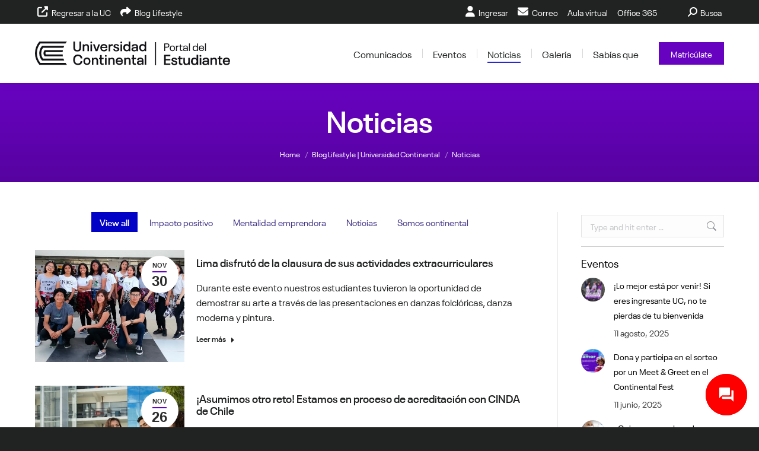

--- FILE ---
content_type: text/html; charset=UTF-8
request_url: https://estudiantes.ucontinental.edu.pe/blogs/noticias/page/116/
body_size: 20496
content:
<!DOCTYPE html>
<!--[if !(IE 6) | !(IE 7) | !(IE 8)  ]><!--><html lang="es" class="no-js">
<!--<![endif]--><head><meta charset="UTF-8" /><meta name="viewport" content="width=device-width, initial-scale=1, maximum-scale=1, user-scalable=0"/><meta name="theme-color" content="#6802c1"/><link rel="profile" href="https://gmpg.org/xfn/11" /><meta name='robots' content='index, follow, max-image-preview:large, max-snippet:-1, max-video-preview:-1' /><title>Noticias de la Universidad Continental | Portal del Estudiante</title><meta name="description" content="Como estudiante de la Universidad Continental accede y disfrutar de las noticias, convocatorias y actividades que tenemos para ti." /><link rel="canonical" href="https://estudiantes.ucontinental.edu.pe/blogs/noticias/" /><meta property="og:locale" content="es_ES" /><meta property="og:type" content="article" /><meta property="og:title" content="Noticias de la Universidad Continental | Portal del Estudiante" /><meta property="og:description" content="Como estudiante de la Universidad Continental accede y disfrutar de las noticias, convocatorias y actividades que tenemos para ti." /><meta property="og:url" content="https://estudiantes.ucontinental.edu.pe/blogs/noticias/" /><meta property="og:site_name" content="Portal del Estudiante de la Universidad Continental" /><meta property="article:modified_time" content="2021-06-14T22:58:55+00:00" /><meta property="og:image" content="https://estudiantes.ucontinental.edu.pe/wp-content/uploads/2024/03/continental-language-center-forefront-of-language-education-excellence-1-1.jpg" /><meta property="og:image:width" content="800" /><meta property="og:image:height" content="450" /><meta property="og:image:type" content="image/jpeg" /><meta name="twitter:card" content="summary_large_image" /> <script type="application/ld+json" class="yoast-schema-graph">{"@context":"https://schema.org","@graph":[{"@type":"WebPage","@id":"https://estudiantes.ucontinental.edu.pe/blogs/noticias/","url":"https://estudiantes.ucontinental.edu.pe/blogs/noticias/","name":"Noticias de la Universidad Continental | Portal del Estudiante","isPartOf":{"@id":"https://estudiantes.ucontinental.edu.pe/#website"},"datePublished":"2019-03-28T17:03:45+00:00","dateModified":"2021-06-14T22:58:55+00:00","description":"Como estudiante de la Universidad Continental accede y disfrutar de las noticias, convocatorias y actividades que tenemos para ti.","inLanguage":"es","potentialAction":[{"@type":"ReadAction","target":["https://estudiantes.ucontinental.edu.pe/blogs/noticias/"]}]},{"@type":"WebSite","@id":"https://estudiantes.ucontinental.edu.pe/#website","url":"https://estudiantes.ucontinental.edu.pe/","name":"Portal del Estudiante de la Universidad Continental","description":"Accede y disfrutar de los beneficios, asesorías, convocatorias, actividades y recursos que tenemos para ti.","publisher":{"@id":"https://estudiantes.ucontinental.edu.pe/#organization"},"potentialAction":[{"@type":"SearchAction","target":{"@type":"EntryPoint","urlTemplate":"https://estudiantes.ucontinental.edu.pe/?s={search_term_string}"},"query-input":{"@type":"PropertyValueSpecification","valueRequired":true,"valueName":"search_term_string"}}],"inLanguage":"es"},{"@type":"Organization","@id":"https://estudiantes.ucontinental.edu.pe/#organization","name":"Universidad Continental","url":"https://estudiantes.ucontinental.edu.pe/","logo":{"@type":"ImageObject","inLanguage":"es","@id":"https://estudiantes.ucontinental.edu.pe/#/schema/logo/image/","url":"https://estudiantes.ucontinental.edu.pe/wp-content/uploads/2020/05/logo-pe-ucontinental.svg","contentUrl":"https://estudiantes.ucontinental.edu.pe/wp-content/uploads/2020/05/logo-pe-ucontinental.svg","width":278,"height":33,"caption":"Universidad Continental"},"image":{"@id":"https://estudiantes.ucontinental.edu.pe/#/schema/logo/image/"}}]}</script> <link rel='dns-prefetch' href='//fonts.googleapis.com' /><link rel="alternate" type="application/rss+xml" title="Portal del Estudiante de la Universidad Continental &raquo; Feed" href="https://estudiantes.ucontinental.edu.pe/feed/" /><link rel="alternate" title="oEmbed (JSON)" type="application/json+oembed" href="https://estudiantes.ucontinental.edu.pe/wp-json/oembed/1.0/embed?url=https%3A%2F%2Festudiantes.ucontinental.edu.pe%2Fblogs%2Fnoticias%2F" /><link rel="alternate" title="oEmbed (XML)" type="text/xml+oembed" href="https://estudiantes.ucontinental.edu.pe/wp-json/oembed/1.0/embed?url=https%3A%2F%2Festudiantes.ucontinental.edu.pe%2Fblogs%2Fnoticias%2F&#038;format=xml" /><link data-optimized="2" rel="stylesheet" href="https://estudiantes.ucontinental.edu.pe/wp-content/litespeed/css/be38bda8a73a17471f439c98698b0042.css?ver=efed4" /><link rel="preload" as="image" href="https://estudiantes.ucontinental.edu.pe/wp-content/uploads/2020/05/logo-pe-ucontinental.svg"><link rel="preload" as="image" href="https://estudiantes.ucontinental.edu.pe/wp-content/uploads/2020/05/logo-pe-ucontinental.svg"><link rel="preload" as="image" href="https://estudiantes.ucontinental.edu.pe/wp-content/uploads/2019/01/isotipo-white-ucontinental.png.webp"> <script src="https://estudiantes.ucontinental.edu.pe/wp-includes/js/jquery/jquery.min.js?ver=3.7.1" id="jquery-core-js"></script> <script data-optimized="1" src="https://estudiantes.ucontinental.edu.pe/wp-content/litespeed/js/0b1134182645cdeb99cd53659ff92c13.js?ver=d4abf" id="jquery-migrate-js"></script> <script data-optimized="1" src="https://estudiantes.ucontinental.edu.pe/wp-content/litespeed/js/1a5fc0e24e8fdafc4c67a1e8f3c65cb5.js?ver=959ad" id="continental_elements_2019_base-js"></script> <script data-optimized="1" id="contactus-js-extra">var arCUVars={"url":"https://estudiantes.ucontinental.edu.pe/wp-admin/admin-ajax.php","version":"2.2.7","_wpnonce":"\u003Cinput type=\"hidden\" id=\"_wpnonce\" name=\"_wpnonce\" value=\"513741519a\" /\u003E\u003Cinput type=\"hidden\" name=\"_wp_http_referer\" value=\"/blogs/noticias/page/116/\" /\u003E"}</script> <script data-optimized="1" src="https://estudiantes.ucontinental.edu.pe/wp-content/litespeed/js/c2065a9bc991a42f627598a0177f7897.js?ver=2a3c7" id="contactus-js"></script> <script data-optimized="1" src="https://estudiantes.ucontinental.edu.pe/wp-content/litespeed/js/a5bc07ef407ac35f0e12e2ad14e81518.js?ver=eed7a" id="contactus.scripts-js"></script> <script data-optimized="1" id="mensajes_js-js-extra">var ajax_var={"url":"https://estudiantes.ucontinental.edu.pe/wp-admin/admin-ajax.php","nonce":"15733f2d2c","action":"mas-mensajes"}</script> <script data-optimized="1" src="https://estudiantes.ucontinental.edu.pe/wp-content/litespeed/js/fca525a70c14354bcca27a4aa15a031b.js?ver=a031b" id="mensajes_js-js"></script> <script data-optimized="1" id="dt-above-fold-js-extra">var dtLocal={"themeUrl":"https://estudiantes.ucontinental.edu.pe/wp-content/themes/dt-the7","passText":"To view this protected post, enter the password below:","moreButtonText":{"loading":"Loading...","loadMore":"Load more"},"postID":"51126","ajaxurl":"https://estudiantes.ucontinental.edu.pe/wp-admin/admin-ajax.php","REST":{"baseUrl":"https://estudiantes.ucontinental.edu.pe/wp-json/the7/v1","endpoints":{"sendMail":"/send-mail"}},"contactMessages":{"required":"One or more fields have an error. Please check and try again.","terms":"Please accept the privacy policy.","fillTheCaptchaError":"Please, fill the captcha."},"captchaSiteKey":"","ajaxNonce":"52852f77c6","pageData":{"type":"page","template":"microsite","layout":null},"themeSettings":{"smoothScroll":"off","lazyLoading":!1,"desktopHeader":{"height":100},"ToggleCaptionEnabled":"disabled","ToggleCaption":"Navigation","floatingHeader":{"showAfter":210,"showMenu":!0,"height":70,"logo":{"showLogo":!0,"html":"\u003Cimg class=\"my_svg_logo  preload-me\"src=\"https://estudiantes.ucontinental.edu.pe/wp-content/uploads/2020/05/logo-pe-ucontinental.svg\" alt=\"Portal del Estudiante de la Universidad Continental\"\u003E","url":"https://estudiantes.ucontinental.edu.pe/"}},"topLine":{"floatingTopLine":{"logo":{"showLogo":!1,"html":""}}},"mobileHeader":{"firstSwitchPoint":970,"secondSwitchPoint":970,"firstSwitchPointHeight":70,"secondSwitchPointHeight":70,"mobileToggleCaptionEnabled":"disabled","mobileToggleCaption":"Men\u00fa"},"stickyMobileHeaderFirstSwitch":{"logo":{"html":"\u003Cimg class=\"my_svg_logo  preload-me\"src=\"https://estudiantes.ucontinental.edu.pe/wp-content/uploads/2020/05/logo-pe-ucontinental.svg\" alt=\"Portal del Estudiante de la Universidad Continental\"\u003E"}},"stickyMobileHeaderSecondSwitch":{"logo":{"html":"\u003Cimg class=\"my_svg_logo  preload-me\"src=\"https://estudiantes.ucontinental.edu.pe/wp-content/uploads/2020/05/logo-pe-ucontinental.svg\" alt=\"Portal del Estudiante de la Universidad Continental\"\u003E"}},"sidebar":{"switchPoint":990},"boxedWidth":"1280px"},"VCMobileScreenWidth":"768"};var dtShare={"shareButtonText":{"facebook":"Share on Facebook","twitter":"Share on X","pinterest":"Pin it","linkedin":"Share on Linkedin","whatsapp":"Share on Whatsapp"},"overlayOpacity":"85"}</script> <script data-optimized="1" src="https://estudiantes.ucontinental.edu.pe/wp-content/litespeed/js/9a1879780e4f199cca33bd66a82b7f6f.js?ver=86120" id="dt-above-fold-js"></script> <script></script><link rel="https://api.w.org/" href="https://estudiantes.ucontinental.edu.pe/wp-json/" /><link rel="alternate" title="JSON" type="application/json" href="https://estudiantes.ucontinental.edu.pe/wp-json/wp/v2/pages/51126" /><link rel="EditURI" type="application/rsd+xml" title="RSD" href="https://estudiantes.ucontinental.edu.pe/xmlrpc.php?rsd" /><meta name="generator" content="WordPress 6.9" /><link rel='shortlink' href='https://estudiantes.ucontinental.edu.pe/?p=51126' /><link rel="alternate" type="application/rss+xml" href="https://estudiantes.ucontinental.edu.pe/feed/?post_type=tramites" /><link rel="alternate" type="application/rss+xml" href="https://estudiantes.ucontinental.edu.pe/feed/?post_type=servicios" /><link rel="alternate" type="application/rss+xml" href="https://estudiantes.ucontinental.edu.pe/feed/?post_type=horarios" /><meta name="generator" content="Powered by WPBakery Page Builder - drag and drop page builder for WordPress."/> <script data-optimized="1" type="text/javascript" id="the7-loader-script">document.addEventListener("DOMContentLoaded",function(event){var load=document.getElementById("load");if(!load.classList.contains('loader-removed')){var removeLoading=setTimeout(function(){load.className+=" loader-removed"},300)}})</script> <link rel="icon" href="https://estudiantes.ucontinental.edu.pe/wp-content/uploads/2019/01/favicon-ucontinental-2.jpg" type="image/jpeg" sizes="16x16"/><link rel="icon" href="https://estudiantes.ucontinental.edu.pe/wp-content/uploads/2019/01/favicon-ucontinental-2.jpg" type="image/jpeg" sizes="32x32"/><noscript><style>.wpb_animate_when_almost_visible { opacity: 1; }</style></noscript> <script async src="https://www.googletagmanager.com/gtag/js?id=G-ETTLCNYJS8"></script> <script>window.dataLayer = window.dataLayer || [];
  function gtag(){dataLayer.push(arguments);}
  gtag('js', new Date());

  gtag('config', 'G-ETTLCNYJS8');</script>  <script>(function(w,d,s,l,i){w[l]=w[l]||[];w[l].push({'gtm.start':
new Date().getTime(),event:'gtm.js'});var f=d.getElementsByTagName(s)[0],
j=d.createElement(s),dl=l!='dataLayer'?'&l='+l:'';j.async=true;j.src=
'https://www.googletagmanager.com/gtm.js?id='+i+dl;f.parentNode.insertBefore(j,f);
})(window,document,'script','dataLayer','GTM-WMW6BM');</script> <noscript><iframe src="https://www.googletagmanager.com/ns.html?id=GTM-WMW6BM"
height="0" width="0" style="display:none;visibility:hidden"></iframe></noscript> <script src="https://cdn.userway.org/widget.js" data-account="5fAn3980yU"></script> </head><body id="the7-body" class="paged wp-singular page-template page-template-template-microsite page-template-template-microsite-php page page-id-51126 page-child parent-pageid-50743 wp-embed-responsive paged-116 page-paged-116 wp-theme-dt-the7 wp-child-theme-dt-the7-child the7-core-ver-2.7.10 one-page-row dt-responsive-on right-mobile-menu-close-icon ouside-menu-close-icon mobile-hamburger-close-bg-enable mobile-hamburger-close-bg-hover-enable  fade-medium-mobile-menu-close-icon fade-small-menu-close-icon srcset-enabled btn-flat custom-btn-color custom-btn-hover-color footer-overlap phantom-slide phantom-shadow-decoration phantom-custom-logo-on floating-mobile-menu-icon top-header first-switch-logo-left first-switch-menu-right second-switch-logo-left second-switch-menu-right right-mobile-menu layzr-loading-on popup-message-style the7-ver-14.0.1 dt-fa-compatibility wpb-js-composer js-comp-ver-8.5 vc_responsive &quot; ng-app=&quot;lscf-app"><div id="load" class=""><div class="load-wrap"></div></div><div id="page" >
<a class="skip-link screen-reader-text" href="#content">Skip to content</a><div class="masthead inline-header right widgets dividers shadow-decoration shadow-mobile-header-decoration small-mobile-menu-icon mobile-menu-icon-bg-on mobile-menu-icon-hover-bg-on dt-parent-menu-clickable show-sub-menu-on-hover show-device-logo show-mobile-logo" ><div class="top-bar"><div class="top-bar-bg" ></div><div class="left-widgets mini-widgets"><div class="mini-nav show-on-desktop hide-on-first-switch hide-on-second-switch list-type-menu select-type-menu-first-switch select-type-menu-second-switch"><ul id="top-menu"><li class="menu-item menu-item-type-custom menu-item-object-custom menu-item-29 first depth-0"><a href='https://ucontinental.edu.pe/' target='_blank' data-level='1'><i class="fa fa-external-link" aria-hidden="true"></i><span class="menu-item-text"><span class="menu-text">Regresar a la UC</span></span></a></li><li class="menu-item menu-item-type-post_type menu-item-object-page current-page-ancestor menu-item-60566 last depth-0"><a href='https://estudiantes.ucontinental.edu.pe/blogs/' data-level='1'><i class="fa fa-share" aria-hidden="true"></i><span class="menu-item-text"><span class="menu-text">Blog Lifestyle</span></span></a></li></ul><div class="menu-select"><span class="customSelect1"><span class="customSelectInner"><i class=" the7-mw-icon-dropdown-menu-bold"></i>Izquierda</span></span></div></div></div><div class="right-widgets mini-widgets"><div class="mini-nav show-on-desktop hide-on-first-switch hide-on-second-switch list-type-menu select-type-menu-first-switch select-type-menu-second-switch"><ul id="header_microwidget2-menu"><li class="menu-item menu-item-type-custom menu-item-object-custom menu-item-32 first depth-0"><a href='https://estudiantes.continental.edu.pe' target='_blank' data-level='1'><i class="fa fa-user" aria-hidden="true"></i><span class="menu-item-text"><span class="menu-text">Ingresar</span></span></a></li><li class="menu-item menu-item-type-custom menu-item-object-custom menu-item-34 depth-0"><a href='https://mail.google.com/mail/?authuser=0' data-level='1'><i class="fa fa-envelope" aria-hidden="true"></i><span class="menu-item-text"><span class="menu-text">Correo</span></span></a></li><li class="menu-item menu-item-type-custom menu-item-object-custom menu-item-has-children menu-item-57294 has-children depth-0"><a href='#' data-level='1' aria-haspopup='true' aria-expanded='false'><span class="menu-item-text"><span class="menu-text">Aula virtual</span></span></a><ul class="mini-sub-nav" role="group"><li class="menu-item menu-item-type-custom menu-item-object-custom menu-item-57295 first depth-1"><a href='https://estudiantesavp.ucontinental.edu.pe/' target='_blank' data-level='2'><span class="menu-item-text"><span class="menu-text">Presencial</span></span></a></li><li class="menu-item menu-item-type-custom menu-item-object-custom menu-item-57296 depth-1"><a href='https://aulavirtual.continental.edu.pe/' target='_blank' data-level='2'><span class="menu-item-text"><span class="menu-text">Semipresencial y A Distancia</span></span></a></li></ul></li><li class="menu-item menu-item-type-custom menu-item-object-custom menu-item-51282 last depth-0"><a href='http://portal.office.com/' data-level='1'><span class="menu-item-text"><span class="menu-text">Office 365</span></span></a></li></ul><div class="menu-select"><span class="customSelect1"><span class="customSelectInner"><i class=" the7-mw-icon-dropdown-menu-bold"></i>Derecho</span></span></div></div><div class="mini-search show-on-desktop in-top-bar-right near-logo-second-switch popup-search custom-icon"><form class="searchform mini-widget-searchform" role="search" method="get" action="https://estudiantes.ucontinental.edu.pe/"><div class="screen-reader-text">Search:</div>
<a href="" class="submit"><i class=" mw-icon the7-mw-icon-search-bold"></i><span>Busca</span></a><div class="popup-search-wrap">
<input type="text" aria-label="Search" class="field searchform-s" name="s" value="" placeholder="Escribe tu texto y pulsa enter" title="Search form"/>
<a href="" class="search-icon"  aria-label="Search"><i class="the7-mw-icon-search-bold" aria-hidden="true"></i></a></div><input type="submit" class="assistive-text searchsubmit" value="Go!"/></form></div></div></div><header class="header-bar" role="banner"><div class="branding"><div id="site-title" class="assistive-text">Portal del Estudiante de la Universidad Continental</div><div id="site-description" class="assistive-text">Accede y disfrutar de los beneficios, asesorías, convocatorias, actividades y recursos que tenemos para ti.</div>
<a class="" href="https://estudiantes.ucontinental.edu.pe/"><img class="my_svg_logo  preload-me" src="https://estudiantes.ucontinental.edu.pe/wp-content/uploads/2020/05/logo-pe-ucontinental.svg" alt="Portal del Estudiante de la Universidad Continental" fetchpriority="high" decoding="sync"><img class="my_svg_logo mobile-logo preload-me" src="https://estudiantes.ucontinental.edu.pe/wp-content/uploads/2020/05/logo-pe-ucontinental.svg" alt="Portal del Estudiante de la Universidad Continental" fetchpriority="high" decoding="sync"></a></div><ul id="primary-menu" class="main-nav underline-decoration from-centre-line outside-item-remove-margin"><li class="menu-item menu-item-type-post_type menu-item-object-page menu-item-51145 first depth-0"><a href='https://estudiantes.ucontinental.edu.pe/blogs/comunicados/' data-level='1'><span class="menu-item-text"><span class="menu-text">Comunicados</span></span></a></li><li class="menu-item menu-item-type-post_type menu-item-object-page menu-item-51138 depth-0"><a href='https://estudiantes.ucontinental.edu.pe/blogs/eventos/' data-level='1'><span class="menu-item-text"><span class="menu-text">Eventos</span></span></a></li><li class="menu-item menu-item-type-post_type menu-item-object-page current-menu-item page_item page-item-51126 current_page_item menu-item-51137 act depth-0"><a href='https://estudiantes.ucontinental.edu.pe/blogs/noticias/' data-level='1'><span class="menu-item-text"><span class="menu-text">Noticias</span></span></a></li><li class="menu-item menu-item-type-post_type menu-item-object-page menu-item-51144 depth-0"><a href='https://estudiantes.ucontinental.edu.pe/blogs/galeria/' data-level='1'><span class="menu-item-text"><span class="menu-text">Galería</span></span></a></li><li class="menu-item menu-item-type-post_type menu-item-object-page menu-item-51177 last depth-0"><a href='https://estudiantes.ucontinental.edu.pe/blogs/sabias-que/' data-level='1'><span class="menu-item-text"><span class="menu-text">Sabías que</span></span></a></li></ul><div class="mini-widgets"><a href="https://estudiantes.continental.edu.pe/ingresar" class="microwidget-btn mini-button header-elements-button-1 show-on-desktop in-menu-first-switch in-menu-second-switch microwidget-btn-bg-on microwidget-btn-hover-bg-on disable-animation-bg border-on hover-border-on btn-icon-align-right" target="_blank"><span>Matricúlate</span></a></div></header></div><div role="navigation" aria-label="Main Menu" class="dt-mobile-header mobile-menu-show-divider"><div class="dt-close-mobile-menu-icon" aria-label="Close" role="button" tabindex="0"><div class="close-line-wrap"><span class="close-line"></span><span class="close-line"></span><span class="close-line"></span></div></div><ul id="mobile-menu" class="mobile-main-nav"><li class="menu-item menu-item-type-post_type menu-item-object-page menu-item-51145 first depth-0"><a href='https://estudiantes.ucontinental.edu.pe/blogs/comunicados/' data-level='1'><span class="menu-item-text"><span class="menu-text">Comunicados</span></span></a></li><li class="menu-item menu-item-type-post_type menu-item-object-page menu-item-51138 depth-0"><a href='https://estudiantes.ucontinental.edu.pe/blogs/eventos/' data-level='1'><span class="menu-item-text"><span class="menu-text">Eventos</span></span></a></li><li class="menu-item menu-item-type-post_type menu-item-object-page current-menu-item page_item page-item-51126 current_page_item menu-item-51137 act depth-0"><a href='https://estudiantes.ucontinental.edu.pe/blogs/noticias/' data-level='1'><span class="menu-item-text"><span class="menu-text">Noticias</span></span></a></li><li class="menu-item menu-item-type-post_type menu-item-object-page menu-item-51144 depth-0"><a href='https://estudiantes.ucontinental.edu.pe/blogs/galeria/' data-level='1'><span class="menu-item-text"><span class="menu-text">Galería</span></span></a></li><li class="menu-item menu-item-type-post_type menu-item-object-page menu-item-51177 last depth-0"><a href='https://estudiantes.ucontinental.edu.pe/blogs/sabias-que/' data-level='1'><span class="menu-item-text"><span class="menu-text">Sabías que</span></span></a></li></ul><div class='mobile-mini-widgets-in-menu'></div></div><div class="page-inner"><div class="page-title title-center gradient-bg breadcrumbs-mobile-off page-title-responsive-enabled"><div class="wf-wrap"><div class="page-title-head hgroup"><h1 >Noticias</h1></div><div class="page-title-breadcrumbs"><div class="assistive-text">You are here:</div><ol class="breadcrumbs text-small" itemscope itemtype="https://schema.org/BreadcrumbList"><li itemprop="itemListElement" itemscope itemtype="https://schema.org/ListItem"><a itemprop="item" href="https://estudiantes.ucontinental.edu.pe/" title="Home"><span itemprop="name">Home</span></a><meta itemprop="position" content="1" /></li><li itemprop="itemListElement" itemscope itemtype="https://schema.org/ListItem"><a itemprop="item" href="https://estudiantes.ucontinental.edu.pe/blogs/" title="Blog Lifestyle | Universidad Continental"><span itemprop="name">Blog Lifestyle | Universidad Continental</span></a><meta itemprop="position" content="2" /></li><li class="current" itemprop="itemListElement" itemscope itemtype="https://schema.org/ListItem"><span itemprop="name">Noticias</span><meta itemprop="position" content="3" /></li></ol></div></div></div><div id="main" class="sidebar-right sidebar-divider-vertical"><div class="main-gradient"></div><div class="wf-wrap"><div class="wf-container-main"><div id="content" class="content" role="main"><div class="wpb-content-wrapper"><div class="vc_row wpb_row vc_row-fluid dt-default" style="margin-top: 0px;margin-bottom: 0px"><div class="wpb_column vc_column_container vc_col-sm-12"><div class="vc_column-inner"><div class="wpb_wrapper"><div class="articles-list blog-shortcode mode-list blog-list-shortcode-id-b39fb78dca918a956713153cf18178e9 classic-layout-list scale-img dt-icon-bg-off circle-fancy-style loading-effect-fade-in" data-cur-page="116" data-post-limit="-1" data-pagination-mode="pages"><div class="without-isotope extras-off filter"><div class="filter-categories" data-default-order="desc" data-default-orderby="date"><a href="https://estudiantes.ucontinental.edu.pe/blogs/noticias/" class="show-all act" data-filter="*" aria-label="Apply filter: View all">View all</a><a href="https://estudiantes.ucontinental.edu.pe/blogs/noticias/?term=148" class="impacto-positivo" data-filter=".category-148" aria-label="Apply filter: Impacto positivo">Impacto positivo</a><a href="https://estudiantes.ucontinental.edu.pe/blogs/noticias/?term=149" class="mentalidad-emprendora" data-filter=".category-149" aria-label="Apply filter: Mentalidad emprendora">Mentalidad emprendora</a><a href="https://estudiantes.ucontinental.edu.pe/blogs/noticias/?term=48" class="noticias" data-filter=".category-48" aria-label="Apply filter: Noticias">Noticias</a><a href="https://estudiantes.ucontinental.edu.pe/blogs/noticias/?term=56" class="somos-continental" data-filter=".category-56" aria-label="Apply filter: Somos continental">Somos continental</a></div></div><article class="post project-odd visible post-46837 type-post status-publish format-standard has-post-thumbnail hentry category-noticias category-48 description-off" data-name="Lima disfrutó de la clausura de sus actividades extracurriculares" data-date="2018-11-30T00:00:00-05:00"><div class="post-thumbnail-wrap"><div class="post-thumbnail"><div class="fancy-date"><a title="12:00 am" href="https://estudiantes.ucontinental.edu.pe/2018/11/30/"><span class="entry-month">Nov</span><span class="entry-date updated">30</span><span class="entry-year">2018</span></a></div>
<a href="https://estudiantes.ucontinental.edu.pe/noticias/lima-disfruto-de-la-clausura-de-sus-actividades-extracurriculares/" class="post-thumbnail-rollover layzr-bg layzr-bg" ><img fetchpriority="high" decoding="async" class="lazy-load preload-me lazy-load aspect" src="data:image/svg+xml,%3Csvg%20xmlns%3D&#39;http%3A%2F%2Fwww.w3.org%2F2000%2Fsvg&#39;%20viewBox%3D&#39;0%200%20666%20500&#39;%2F%3E" data-src="https://estudiantes.ucontinental.edu.pe/wp-content/uploads/2019/02/4-8-666x500.jpg" data-srcset="https://estudiantes.ucontinental.edu.pe/wp-content/uploads/2019/02/4-8-666x500.jpg 666w, https://estudiantes.ucontinental.edu.pe/wp-content/uploads/2019/02/4-8-667x500.jpg 667w" loading="eager" style="--ratio: 666 / 500" sizes="(max-width: 666px) 100vw, 666px" alt="" title="4" width="666" height="500"  /></a></div></div><div class="post-entry-content"><h3 class="entry-title">
<a href="https://estudiantes.ucontinental.edu.pe/noticias/lima-disfruto-de-la-clausura-de-sus-actividades-extracurriculares/" title="Lima disfrutó de la clausura de sus actividades extracurriculares" rel="bookmark">Lima disfrutó de la clausura de sus actividades extracurriculares</a></h3><div class="entry-excerpt"><p>Durante este evento nuestros estudiantes tuvieron la oportunidad de demostrar su arte a través de las presentaciones en danzas folclóricas, danza moderna y pintura.</p></div>
<a href="https://estudiantes.ucontinental.edu.pe/noticias/lima-disfruto-de-la-clausura-de-sus-actividades-extracurriculares/" class="post-details details-type-link" aria-label="Read more about Lima disfrutó de la clausura de sus actividades extracurriculares">Leer más<i class="dt-icon-the7-arrow-03" aria-hidden="true"></i></a></div></article><article class="post project-odd visible post-46818 type-post status-publish format-standard has-post-thumbnail hentry category-noticias category-48 description-off" data-name="¡Asumimos otro reto! Estamos en proceso de acreditación con CINDA de Chile" data-date="2018-11-26T00:00:00-05:00"><div class="post-thumbnail-wrap"><div class="post-thumbnail"><div class="fancy-date"><a title="12:00 am" href="https://estudiantes.ucontinental.edu.pe/2018/11/26/"><span class="entry-month">Nov</span><span class="entry-date updated">26</span><span class="entry-year">2018</span></a></div>
<a href="https://estudiantes.ucontinental.edu.pe/noticias/asumimos-otro-reto-estamos-en-un-nuevo-proceso-de-acreditacion-institucional/" class="post-thumbnail-rollover layzr-bg layzr-bg" ><img decoding="async" class="lazy-load preload-me lazy-load aspect" src="data:image/svg+xml,%3Csvg%20xmlns%3D&#39;http%3A%2F%2Fwww.w3.org%2F2000%2Fsvg&#39;%20viewBox%3D&#39;0%200%20666%20500&#39;%2F%3E" data-src="https://estudiantes.ucontinental.edu.pe/wp-content/uploads/2019/02/cinda-2-666x500.jpg" data-srcset="https://estudiantes.ucontinental.edu.pe/wp-content/uploads/2019/02/cinda-2-666x500.jpg 666w, https://estudiantes.ucontinental.edu.pe/wp-content/uploads/2019/02/cinda-2-667x500.jpg 667w" loading="eager" style="--ratio: 666 / 500" sizes="(max-width: 666px) 100vw, 666px" alt="" title="cinda-2" width="666" height="500"  /></a></div></div><div class="post-entry-content"><h3 class="entry-title">
<a href="https://estudiantes.ucontinental.edu.pe/noticias/asumimos-otro-reto-estamos-en-un-nuevo-proceso-de-acreditacion-institucional/" title="¡Asumimos otro reto! Estamos en proceso de acreditación con CINDA de Chile" rel="bookmark">¡Asumimos otro reto! Estamos en proceso de acreditación con CINDA de Chile</a></h3><div class="entry-excerpt"><p>Hemos emprendido un nuevo proceso de acreditación institucional con el Instituto Internacional para el Aseguramiento de Calidad (IAC) del Centro Interuniversitario de Desarrollo (CINDA). Conoce los detalles.</p></div>
<a href="https://estudiantes.ucontinental.edu.pe/noticias/asumimos-otro-reto-estamos-en-un-nuevo-proceso-de-acreditacion-institucional/" class="post-details details-type-link" aria-label="Read more about ¡Asumimos otro reto! Estamos en proceso de acreditación con CINDA de Chile">Leer más<i class="dt-icon-the7-arrow-03" aria-hidden="true"></i></a></div></article><article class="post project-odd visible post-46821 type-post status-publish format-standard has-post-thumbnail hentry category-noticias category-48 description-off" data-name="Estudiantes de Administración y Negocios Internacionales visitaron Secretaría General de la Comunidad Andina" data-date="2018-11-26T00:00:00-05:00"><div class="post-thumbnail-wrap"><div class="post-thumbnail"><div class="fancy-date"><a title="12:00 am" href="https://estudiantes.ucontinental.edu.pe/2018/11/26/"><span class="entry-month">Nov</span><span class="entry-date updated">26</span><span class="entry-year">2018</span></a></div>
<a href="https://estudiantes.ucontinental.edu.pe/noticias/estudiantes-de-administracion-y-negocios-internacionales-visitaron-secretaria-general-de-la-comunidad-andina/" class="post-thumbnail-rollover layzr-bg layzr-bg" ><img decoding="async" class="lazy-load preload-me lazy-load aspect" src="data:image/svg+xml,%3Csvg%20xmlns%3D&#39;http%3A%2F%2Fwww.w3.org%2F2000%2Fsvg&#39;%20viewBox%3D&#39;0%200%20666%20500&#39;%2F%3E" data-src="https://estudiantes.ucontinental.edu.pe/wp-content/uploads/2019/02/can-666x500.jpg" data-srcset="https://estudiantes.ucontinental.edu.pe/wp-content/uploads/2019/02/can-666x500.jpg 666w, https://estudiantes.ucontinental.edu.pe/wp-content/uploads/2019/02/can-667x500.jpg 667w" loading="eager" style="--ratio: 666 / 500" sizes="(max-width: 666px) 100vw, 666px" alt="" title="can" width="666" height="500"  /></a></div></div><div class="post-entry-content"><h3 class="entry-title">
<a href="https://estudiantes.ucontinental.edu.pe/noticias/estudiantes-de-administracion-y-negocios-internacionales-visitaron-secretaria-general-de-la-comunidad-andina/" title="Estudiantes de Administración y Negocios Internacionales visitaron Secretaría General de la Comunidad Andina" rel="bookmark">Estudiantes de Administración y Negocios Internacionales visitaron Secretaría General de la Comunidad Andina</a></h3><div class="entry-excerpt"><p>Como parte de su educación experencial, nuestros estudiantes de Administración y Negocios Internacionales visitaron la sede de la Secretaría General de la Comunidad Andina en Lima.</p></div>
<a href="https://estudiantes.ucontinental.edu.pe/noticias/estudiantes-de-administracion-y-negocios-internacionales-visitaron-secretaria-general-de-la-comunidad-andina/" class="post-details details-type-link" aria-label="Read more about Estudiantes de Administración y Negocios Internacionales visitaron Secretaría General de la Comunidad Andina">Leer más<i class="dt-icon-the7-arrow-03" aria-hidden="true"></i></a></div></article><article class="post project-odd visible post-46823 type-post status-publish format-standard has-post-thumbnail hentry category-noticias category-48 description-off" data-name="¡SINEACE es nuestra meta! Entérate qué carreras están rumbo a la acreditación" data-date="2018-11-26T00:00:00-05:00"><div class="post-thumbnail-wrap"><div class="post-thumbnail"><div class="fancy-date"><a title="12:00 am" href="https://estudiantes.ucontinental.edu.pe/2018/11/26/"><span class="entry-month">Nov</span><span class="entry-date updated">26</span><span class="entry-year">2018</span></a></div>
<a href="https://estudiantes.ucontinental.edu.pe/noticias/sineace-es-nuestra-meta-enterate-que-carreras-estan-rumbo-a-la-acreditacion/" class="post-thumbnail-rollover layzr-bg layzr-bg" ><img decoding="async" class="lazy-load preload-me lazy-load aspect" src="data:image/svg+xml,%3Csvg%20xmlns%3D&#39;http%3A%2F%2Fwww.w3.org%2F2000%2Fsvg&#39;%20viewBox%3D&#39;0%200%20666%20500&#39;%2F%3E" data-src="https://estudiantes.ucontinental.edu.pe/wp-content/uploads/2019/02/sineace-1-666x500.jpg" data-srcset="https://estudiantes.ucontinental.edu.pe/wp-content/uploads/2019/02/sineace-1-666x500.jpg 666w, https://estudiantes.ucontinental.edu.pe/wp-content/uploads/2019/02/sineace-1-667x500.jpg 667w" loading="eager" style="--ratio: 666 / 500" sizes="(max-width: 666px) 100vw, 666px" alt="" title="sineace" width="666" height="500"  /></a></div></div><div class="post-entry-content"><h3 class="entry-title">
<a href="https://estudiantes.ucontinental.edu.pe/noticias/sineace-es-nuestra-meta-enterate-que-carreras-estan-rumbo-a-la-acreditacion/" title="¡SINEACE es nuestra meta! Entérate qué carreras están rumbo a la acreditación" rel="bookmark">¡SINEACE es nuestra meta! Entérate qué carreras están rumbo a la acreditación</a></h3><div class="entry-excerpt"><p>En Continental nos pusimos la meta de obtener la acreditación de SINEACE para nuestras carreras de: Arquitectura, Ciencias y Tecnologías de la Comunicación, Derecho y Psicología.</p></div>
<a href="https://estudiantes.ucontinental.edu.pe/noticias/sineace-es-nuestra-meta-enterate-que-carreras-estan-rumbo-a-la-acreditacion/" class="post-details details-type-link" aria-label="Read more about ¡SINEACE es nuestra meta! Entérate qué carreras están rumbo a la acreditación">Leer más<i class="dt-icon-the7-arrow-03" aria-hidden="true"></i></a></div></article><article class="post project-odd visible post-46816 type-post status-publish format-standard has-post-thumbnail hentry category-noticias category-48 description-off" data-name="Descubre más de nuestro Hub de Información ¡Conoce todo acerca de este nuevo espacio!" data-date="2018-11-23T00:00:00-05:00"><div class="post-thumbnail-wrap"><div class="post-thumbnail"><div class="fancy-date"><a title="12:00 am" href="https://estudiantes.ucontinental.edu.pe/2018/11/23/"><span class="entry-month">Nov</span><span class="entry-date updated">23</span><span class="entry-year">2018</span></a></div>
<a href="https://estudiantes.ucontinental.edu.pe/noticias/descubre-mas-de-nuestro-hub-de-informacion-conoce-todo-acerca-de-este-nuevo-espacio/" class="post-thumbnail-rollover layzr-bg layzr-bg" ><img decoding="async" class="lazy-load preload-me lazy-load aspect" src="data:image/svg+xml,%3Csvg%20xmlns%3D&#39;http%3A%2F%2Fwww.w3.org%2F2000%2Fsvg&#39;%20viewBox%3D&#39;0%200%20666%20500&#39;%2F%3E" data-src="https://estudiantes.ucontinental.edu.pe/wp-content/uploads/2019/02/hub-666x500.jpg" data-srcset="https://estudiantes.ucontinental.edu.pe/wp-content/uploads/2019/02/hub-666x500.jpg 666w, https://estudiantes.ucontinental.edu.pe/wp-content/uploads/2019/02/hub-667x500.jpg 667w" loading="eager" style="--ratio: 666 / 500" sizes="(max-width: 666px) 100vw, 666px" alt="" title="hub" width="666" height="500"  /></a></div></div><div class="post-entry-content"><h3 class="entry-title">
<a href="https://estudiantes.ucontinental.edu.pe/noticias/descubre-mas-de-nuestro-hub-de-informacion-conoce-todo-acerca-de-este-nuevo-espacio/" title="Descubre más de nuestro Hub de Información ¡Conoce todo acerca de este nuevo espacio!" rel="bookmark">Descubre más de nuestro Hub de Información ¡Conoce todo acerca de este nuevo espacio!</a></h3><div class="entry-excerpt"><p>Conoce más acerca de nuestro Hub de Información, un espacio que antes conocías como Cendoc. En esta nota entérate de todo acerca de este nuevo espacio.</p></div>
<a href="https://estudiantes.ucontinental.edu.pe/noticias/descubre-mas-de-nuestro-hub-de-informacion-conoce-todo-acerca-de-este-nuevo-espacio/" class="post-details details-type-link" aria-label="Read more about Descubre más de nuestro Hub de Información ¡Conoce todo acerca de este nuevo espacio!">Leer más<i class="dt-icon-the7-arrow-03" aria-hidden="true"></i></a></div></article><article class="post project-odd visible post-50964 type-post status-publish format-standard has-post-thumbnail hentry category-noticias category-48 description-off" data-name="SINEACE: Ciencias y Tecnologías de la Comunicación rumbo a la acreditación" data-date="2018-11-22T11:07:01-05:00"><div class="post-thumbnail-wrap"><div class="post-thumbnail"><div class="fancy-date"><a title="11:07 am" href="https://estudiantes.ucontinental.edu.pe/2018/11/22/"><span class="entry-month">Nov</span><span class="entry-date updated">22</span><span class="entry-year">2018</span></a></div>
<a href="https://estudiantes.ucontinental.edu.pe/noticias/sineace-ciencias-y-tecnologias-de-la-comunicacion-rumbo-a-la-acreditacion/" class="post-thumbnail-rollover layzr-bg layzr-bg" ><img decoding="async" class="lazy-load preload-me lazy-load aspect" src="data:image/svg+xml,%3Csvg%20xmlns%3D&#39;http%3A%2F%2Fwww.w3.org%2F2000%2Fsvg&#39;%20viewBox%3D&#39;0%200%20768%20576&#39;%2F%3E" data-src="https://estudiantes.ucontinental.edu.pe/wp-content/uploads/2018/11/ctc-768x576.jpg" data-srcset="https://estudiantes.ucontinental.edu.pe/wp-content/uploads/2018/11/ctc-768x576.jpg 768w, https://estudiantes.ucontinental.edu.pe/wp-content/uploads/2018/11/ctc-1200x900.jpg 1200w" loading="eager" style="--ratio: 768 / 576" sizes="(max-width: 768px) 100vw, 768px" alt="" title="ctc" width="768" height="576"  /></a></div></div><div class="post-entry-content"><h3 class="entry-title">
<a href="https://estudiantes.ucontinental.edu.pe/noticias/sineace-ciencias-y-tecnologias-de-la-comunicacion-rumbo-a-la-acreditacion/" title="SINEACE: Ciencias y Tecnologías de la Comunicación rumbo a la acreditación" rel="bookmark">SINEACE: Ciencias y Tecnologías de la Comunicación rumbo a la acreditación</a></h3><div class="entry-excerpt"><p>Nuestra carrera de Ciencias y Tecnologías de la Comunicación, comprometida con la calidad educativa a favor de sus estudiantes, inició -en 2016- el proceso de acreditación ante el Sistema Nacional de Evaluación, Acreditación y Certificación de la Calidad Educativa (SINEACE)</p></div>
<a href="https://estudiantes.ucontinental.edu.pe/noticias/sineace-ciencias-y-tecnologias-de-la-comunicacion-rumbo-a-la-acreditacion/" class="post-details details-type-link" aria-label="Read more about SINEACE: Ciencias y Tecnologías de la Comunicación rumbo a la acreditación">Leer más<i class="dt-icon-the7-arrow-03" aria-hidden="true"></i></a></div></article><article class="post project-odd visible post-50963 type-post status-publish format-standard has-post-thumbnail hentry category-noticias category-48 description-off" data-name="Arquitectura: Forma parte del proceso de acreditación ante el SINEACE" data-date="2018-11-22T11:01:04-05:00"><div class="post-thumbnail-wrap"><div class="post-thumbnail"><div class="fancy-date"><a title="11:01 am" href="https://estudiantes.ucontinental.edu.pe/2018/11/22/"><span class="entry-month">Nov</span><span class="entry-date updated">22</span><span class="entry-year">2018</span></a></div>
<a href="https://estudiantes.ucontinental.edu.pe/noticias/arquitectura-forma-parte-del-proceso-de-acreditacion-ante-el-sineace/" class="post-thumbnail-rollover layzr-bg layzr-bg" ><img decoding="async" class="lazy-load preload-me lazy-load aspect" src="data:image/svg+xml,%3Csvg%20xmlns%3D&#39;http%3A%2F%2Fwww.w3.org%2F2000%2Fsvg&#39;%20viewBox%3D&#39;0%200%20768%20576&#39;%2F%3E" data-src="https://estudiantes.ucontinental.edu.pe/wp-content/uploads/2018/11/arquitectura-768x576.jpg" data-srcset="https://estudiantes.ucontinental.edu.pe/wp-content/uploads/2018/11/arquitectura-768x576.jpg 768w, https://estudiantes.ucontinental.edu.pe/wp-content/uploads/2018/11/arquitectura-1200x900.jpg 1200w" loading="eager" style="--ratio: 768 / 576" sizes="(max-width: 768px) 100vw, 768px" alt="" title="arquitectura" width="768" height="576"  /></a></div></div><div class="post-entry-content"><h3 class="entry-title">
<a href="https://estudiantes.ucontinental.edu.pe/noticias/arquitectura-forma-parte-del-proceso-de-acreditacion-ante-el-sineace/" title="Arquitectura: Forma parte del proceso de acreditación ante el SINEACE" rel="bookmark">Arquitectura: Forma parte del proceso de acreditación ante el SINEACE</a></h3><div class="entry-excerpt"><p>Con el objetivo de demostrar su calidad educativa, nuestra carrera de Arquitectura inició -en 2016- el proceso de acreditación ante el Sistema Nacional de Evaluación, Acreditación y Certificación de la Calidad Educativa (SINEACE)</p></div>
<a href="https://estudiantes.ucontinental.edu.pe/noticias/arquitectura-forma-parte-del-proceso-de-acreditacion-ante-el-sineace/" class="post-details details-type-link" aria-label="Read more about Arquitectura: Forma parte del proceso de acreditación ante el SINEACE">Leer más<i class="dt-icon-the7-arrow-03" aria-hidden="true"></i></a></div></article><article class="post project-odd visible post-50962 type-post status-publish format-standard has-post-thumbnail hentry category-noticias category-48 description-off" data-name="Psicología se prepara para la acreditación con el SINEACE" data-date="2018-11-22T10:55:11-05:00"><div class="post-thumbnail-wrap"><div class="post-thumbnail"><div class="fancy-date"><a title="10:55 am" href="https://estudiantes.ucontinental.edu.pe/2018/11/22/"><span class="entry-month">Nov</span><span class="entry-date updated">22</span><span class="entry-year">2018</span></a></div>
<a href="https://estudiantes.ucontinental.edu.pe/noticias/psicologia-se-prepara-para-la-acreditacion-con-el-sineace/" class="post-thumbnail-rollover layzr-bg layzr-bg" ><img decoding="async" class="lazy-load preload-me lazy-load aspect" src="data:image/svg+xml,%3Csvg%20xmlns%3D&#39;http%3A%2F%2Fwww.w3.org%2F2000%2Fsvg&#39;%20viewBox%3D&#39;0%200%20768%20576&#39;%2F%3E" data-src="https://estudiantes.ucontinental.edu.pe/wp-content/uploads/2018/11/psicologia-768x576.jpg" data-srcset="https://estudiantes.ucontinental.edu.pe/wp-content/uploads/2018/11/psicologia-768x576.jpg 768w, https://estudiantes.ucontinental.edu.pe/wp-content/uploads/2018/11/psicologia-1306x979.jpg 1306w" loading="eager" style="--ratio: 768 / 576" sizes="(max-width: 768px) 100vw, 768px" alt="" title="psicologia" width="768" height="576"  /></a></div></div><div class="post-entry-content"><h3 class="entry-title">
<a href="https://estudiantes.ucontinental.edu.pe/noticias/psicologia-se-prepara-para-la-acreditacion-con-el-sineace/" title="Psicología se prepara para la acreditación con el SINEACE" rel="bookmark">Psicología se prepara para la acreditación con el SINEACE</a></h3><div class="entry-excerpt"><p>Con el objetivo de demostrar su calidad educativa, nuestra carrera de Psicología inició -en 2016- el proceso de acreditación ante el Sistema Nacional de Evaluación, Acreditación y Certificación de la Calidad Educativa (SINEACE)</p></div>
<a href="https://estudiantes.ucontinental.edu.pe/noticias/psicologia-se-prepara-para-la-acreditacion-con-el-sineace/" class="post-details details-type-link" aria-label="Read more about Psicología se prepara para la acreditación con el SINEACE">Leer más<i class="dt-icon-the7-arrow-03" aria-hidden="true"></i></a></div></article><article class="post project-odd visible post-50961 type-post status-publish format-standard has-post-thumbnail hentry category-noticias category-48 description-off" data-name="SINEACE es nuestra meta: Derecho se prepara para la acreditación" data-date="2018-11-22T10:44:46-05:00"><div class="post-thumbnail-wrap"><div class="post-thumbnail"><div class="fancy-date"><a title="10:44 am" href="https://estudiantes.ucontinental.edu.pe/2018/11/22/"><span class="entry-month">Nov</span><span class="entry-date updated">22</span><span class="entry-year">2018</span></a></div>
<a href="https://estudiantes.ucontinental.edu.pe/noticias/sineace-es-nuestra-meta-derecho-se-prepara-para-la-acreditacion/" class="post-thumbnail-rollover layzr-bg layzr-bg" ><img decoding="async" class="lazy-load preload-me lazy-load aspect" src="data:image/svg+xml,%3Csvg%20xmlns%3D&#39;http%3A%2F%2Fwww.w3.org%2F2000%2Fsvg&#39;%20viewBox%3D&#39;0%200%20768%20576&#39;%2F%3E" data-src="https://estudiantes.ucontinental.edu.pe/wp-content/uploads/2018/11/derecho-2-768x576.jpg" data-srcset="https://estudiantes.ucontinental.edu.pe/wp-content/uploads/2018/11/derecho-2-768x576.jpg 768w, https://estudiantes.ucontinental.edu.pe/wp-content/uploads/2018/11/derecho-2-1187x889.jpg 1187w" loading="eager" style="--ratio: 768 / 576" sizes="(max-width: 768px) 100vw, 768px" alt="" title="derecho-2" width="768" height="576"  /></a></div></div><div class="post-entry-content"><h3 class="entry-title">
<a href="https://estudiantes.ucontinental.edu.pe/noticias/sineace-es-nuestra-meta-derecho-se-prepara-para-la-acreditacion/" title="SINEACE es nuestra meta: Derecho se prepara para la acreditación" rel="bookmark">SINEACE es nuestra meta: Derecho se prepara para la acreditación</a></h3><div class="entry-excerpt"><p>Con el objetivo de demostrar su calidad educativa, nuestra carrera de Derecho inició -en 2016- el proceso de acreditación ante el Sistema Nacional de Evaluación, Acreditación y Certificación de la Calidad Educativa (SINEACE)</p></div>
<a href="https://estudiantes.ucontinental.edu.pe/noticias/sineace-es-nuestra-meta-derecho-se-prepara-para-la-acreditacion/" class="post-details details-type-link" aria-label="Read more about SINEACE es nuestra meta: Derecho se prepara para la acreditación">Leer más<i class="dt-icon-the7-arrow-03" aria-hidden="true"></i></a></div></article><article class="post project-odd visible post-46801 type-post status-publish format-standard has-post-thumbnail hentry category-noticias category-oportunidades-laborales category-48 category-57 description-off" data-name="Oportunidades Laborales realizó talleres de empleabilidad All 4 Youth en Arequipa" data-date="2018-11-22T00:00:00-05:00"><div class="post-thumbnail-wrap"><div class="post-thumbnail"><div class="fancy-date"><a title="12:00 am" href="https://estudiantes.ucontinental.edu.pe/2018/11/22/"><span class="entry-month">Nov</span><span class="entry-date updated">22</span><span class="entry-year">2018</span></a></div>
<a href="https://estudiantes.ucontinental.edu.pe/noticias/oportunidades-laborales-realizo-talleres-de-empleabilidad-all-4-youth-en-arequipa/" class="post-thumbnail-rollover layzr-bg layzr-bg" ><img decoding="async" class="lazy-load preload-me lazy-load aspect" src="data:image/svg+xml,%3Csvg%20xmlns%3D&#39;http%3A%2F%2Fwww.w3.org%2F2000%2Fsvg&#39;%20viewBox%3D&#39;0%200%20666%20500&#39;%2F%3E" data-src="https://estudiantes.ucontinental.edu.pe/wp-content/uploads/2019/02/all-4-youth-666x500.jpg" data-srcset="https://estudiantes.ucontinental.edu.pe/wp-content/uploads/2019/02/all-4-youth-666x500.jpg 666w, https://estudiantes.ucontinental.edu.pe/wp-content/uploads/2019/02/all-4-youth-667x500.jpg 667w" loading="eager" style="--ratio: 666 / 500" sizes="(max-width: 666px) 100vw, 666px" alt="" title="all-4-youth" width="666" height="500"  /></a></div></div><div class="post-entry-content"><h3 class="entry-title">
<a href="https://estudiantes.ucontinental.edu.pe/noticias/oportunidades-laborales-realizo-talleres-de-empleabilidad-all-4-youth-en-arequipa/" title="Oportunidades Laborales realizó talleres de empleabilidad All 4 Youth en Arequipa" rel="bookmark">Oportunidades Laborales realizó talleres de empleabilidad All 4 Youth en Arequipa</a></h3><div class="entry-excerpt"><p>Esta actividad realizada los días 24 y 25 de octubre, tuvo como objetivo brindarles a nuestros estudiantes herramientas para ser empleables dentro de un mundo laboral competitivo.</p></div>
<a href="https://estudiantes.ucontinental.edu.pe/noticias/oportunidades-laborales-realizo-talleres-de-empleabilidad-all-4-youth-en-arequipa/" class="post-details details-type-link" aria-label="Read more about Oportunidades Laborales realizó talleres de empleabilidad All 4 Youth en Arequipa">Leer más<i class="dt-icon-the7-arrow-03" aria-hidden="true"></i></a></div></article><div class="paginator" role="navigation"><a href="https://estudiantes.ucontinental.edu.pe/blogs/noticias/page/115/" class="page-numbers nav-prev filter-item" data-page-num="115" >←</a><a href="https://estudiantes.ucontinental.edu.pe/blogs/noticias/" class="page-numbers " data-page-num="1">1</a><div style="display: none;"><a href="https://estudiantes.ucontinental.edu.pe/blogs/noticias/page/2/" class="page-numbers " data-page-num="2">2</a><a href="https://estudiantes.ucontinental.edu.pe/blogs/noticias/page/3/" class="page-numbers " data-page-num="3">3</a><a href="https://estudiantes.ucontinental.edu.pe/blogs/noticias/page/4/" class="page-numbers " data-page-num="4">4</a><a href="https://estudiantes.ucontinental.edu.pe/blogs/noticias/page/5/" class="page-numbers " data-page-num="5">5</a><a href="https://estudiantes.ucontinental.edu.pe/blogs/noticias/page/6/" class="page-numbers " data-page-num="6">6</a><a href="https://estudiantes.ucontinental.edu.pe/blogs/noticias/page/7/" class="page-numbers " data-page-num="7">7</a><a href="https://estudiantes.ucontinental.edu.pe/blogs/noticias/page/8/" class="page-numbers " data-page-num="8">8</a><a href="https://estudiantes.ucontinental.edu.pe/blogs/noticias/page/9/" class="page-numbers " data-page-num="9">9</a><a href="https://estudiantes.ucontinental.edu.pe/blogs/noticias/page/10/" class="page-numbers " data-page-num="10">10</a><a href="https://estudiantes.ucontinental.edu.pe/blogs/noticias/page/11/" class="page-numbers " data-page-num="11">11</a><a href="https://estudiantes.ucontinental.edu.pe/blogs/noticias/page/12/" class="page-numbers " data-page-num="12">12</a><a href="https://estudiantes.ucontinental.edu.pe/blogs/noticias/page/13/" class="page-numbers " data-page-num="13">13</a><a href="https://estudiantes.ucontinental.edu.pe/blogs/noticias/page/14/" class="page-numbers " data-page-num="14">14</a><a href="https://estudiantes.ucontinental.edu.pe/blogs/noticias/page/15/" class="page-numbers " data-page-num="15">15</a><a href="https://estudiantes.ucontinental.edu.pe/blogs/noticias/page/16/" class="page-numbers " data-page-num="16">16</a><a href="https://estudiantes.ucontinental.edu.pe/blogs/noticias/page/17/" class="page-numbers " data-page-num="17">17</a><a href="https://estudiantes.ucontinental.edu.pe/blogs/noticias/page/18/" class="page-numbers " data-page-num="18">18</a><a href="https://estudiantes.ucontinental.edu.pe/blogs/noticias/page/19/" class="page-numbers " data-page-num="19">19</a><a href="https://estudiantes.ucontinental.edu.pe/blogs/noticias/page/20/" class="page-numbers " data-page-num="20">20</a><a href="https://estudiantes.ucontinental.edu.pe/blogs/noticias/page/21/" class="page-numbers " data-page-num="21">21</a><a href="https://estudiantes.ucontinental.edu.pe/blogs/noticias/page/22/" class="page-numbers " data-page-num="22">22</a><a href="https://estudiantes.ucontinental.edu.pe/blogs/noticias/page/23/" class="page-numbers " data-page-num="23">23</a><a href="https://estudiantes.ucontinental.edu.pe/blogs/noticias/page/24/" class="page-numbers " data-page-num="24">24</a><a href="https://estudiantes.ucontinental.edu.pe/blogs/noticias/page/25/" class="page-numbers " data-page-num="25">25</a><a href="https://estudiantes.ucontinental.edu.pe/blogs/noticias/page/26/" class="page-numbers " data-page-num="26">26</a><a href="https://estudiantes.ucontinental.edu.pe/blogs/noticias/page/27/" class="page-numbers " data-page-num="27">27</a><a href="https://estudiantes.ucontinental.edu.pe/blogs/noticias/page/28/" class="page-numbers " data-page-num="28">28</a><a href="https://estudiantes.ucontinental.edu.pe/blogs/noticias/page/29/" class="page-numbers " data-page-num="29">29</a><a href="https://estudiantes.ucontinental.edu.pe/blogs/noticias/page/30/" class="page-numbers " data-page-num="30">30</a><a href="https://estudiantes.ucontinental.edu.pe/blogs/noticias/page/31/" class="page-numbers " data-page-num="31">31</a><a href="https://estudiantes.ucontinental.edu.pe/blogs/noticias/page/32/" class="page-numbers " data-page-num="32">32</a><a href="https://estudiantes.ucontinental.edu.pe/blogs/noticias/page/33/" class="page-numbers " data-page-num="33">33</a><a href="https://estudiantes.ucontinental.edu.pe/blogs/noticias/page/34/" class="page-numbers " data-page-num="34">34</a><a href="https://estudiantes.ucontinental.edu.pe/blogs/noticias/page/35/" class="page-numbers " data-page-num="35">35</a><a href="https://estudiantes.ucontinental.edu.pe/blogs/noticias/page/36/" class="page-numbers " data-page-num="36">36</a><a href="https://estudiantes.ucontinental.edu.pe/blogs/noticias/page/37/" class="page-numbers " data-page-num="37">37</a><a href="https://estudiantes.ucontinental.edu.pe/blogs/noticias/page/38/" class="page-numbers " data-page-num="38">38</a><a href="https://estudiantes.ucontinental.edu.pe/blogs/noticias/page/39/" class="page-numbers " data-page-num="39">39</a><a href="https://estudiantes.ucontinental.edu.pe/blogs/noticias/page/40/" class="page-numbers " data-page-num="40">40</a><a href="https://estudiantes.ucontinental.edu.pe/blogs/noticias/page/41/" class="page-numbers " data-page-num="41">41</a><a href="https://estudiantes.ucontinental.edu.pe/blogs/noticias/page/42/" class="page-numbers " data-page-num="42">42</a><a href="https://estudiantes.ucontinental.edu.pe/blogs/noticias/page/43/" class="page-numbers " data-page-num="43">43</a><a href="https://estudiantes.ucontinental.edu.pe/blogs/noticias/page/44/" class="page-numbers " data-page-num="44">44</a><a href="https://estudiantes.ucontinental.edu.pe/blogs/noticias/page/45/" class="page-numbers " data-page-num="45">45</a><a href="https://estudiantes.ucontinental.edu.pe/blogs/noticias/page/46/" class="page-numbers " data-page-num="46">46</a><a href="https://estudiantes.ucontinental.edu.pe/blogs/noticias/page/47/" class="page-numbers " data-page-num="47">47</a><a href="https://estudiantes.ucontinental.edu.pe/blogs/noticias/page/48/" class="page-numbers " data-page-num="48">48</a><a href="https://estudiantes.ucontinental.edu.pe/blogs/noticias/page/49/" class="page-numbers " data-page-num="49">49</a><a href="https://estudiantes.ucontinental.edu.pe/blogs/noticias/page/50/" class="page-numbers " data-page-num="50">50</a><a href="https://estudiantes.ucontinental.edu.pe/blogs/noticias/page/51/" class="page-numbers " data-page-num="51">51</a><a href="https://estudiantes.ucontinental.edu.pe/blogs/noticias/page/52/" class="page-numbers " data-page-num="52">52</a><a href="https://estudiantes.ucontinental.edu.pe/blogs/noticias/page/53/" class="page-numbers " data-page-num="53">53</a><a href="https://estudiantes.ucontinental.edu.pe/blogs/noticias/page/54/" class="page-numbers " data-page-num="54">54</a><a href="https://estudiantes.ucontinental.edu.pe/blogs/noticias/page/55/" class="page-numbers " data-page-num="55">55</a><a href="https://estudiantes.ucontinental.edu.pe/blogs/noticias/page/56/" class="page-numbers " data-page-num="56">56</a><a href="https://estudiantes.ucontinental.edu.pe/blogs/noticias/page/57/" class="page-numbers " data-page-num="57">57</a><a href="https://estudiantes.ucontinental.edu.pe/blogs/noticias/page/58/" class="page-numbers " data-page-num="58">58</a><a href="https://estudiantes.ucontinental.edu.pe/blogs/noticias/page/59/" class="page-numbers " data-page-num="59">59</a><a href="https://estudiantes.ucontinental.edu.pe/blogs/noticias/page/60/" class="page-numbers " data-page-num="60">60</a><a href="https://estudiantes.ucontinental.edu.pe/blogs/noticias/page/61/" class="page-numbers " data-page-num="61">61</a><a href="https://estudiantes.ucontinental.edu.pe/blogs/noticias/page/62/" class="page-numbers " data-page-num="62">62</a><a href="https://estudiantes.ucontinental.edu.pe/blogs/noticias/page/63/" class="page-numbers " data-page-num="63">63</a><a href="https://estudiantes.ucontinental.edu.pe/blogs/noticias/page/64/" class="page-numbers " data-page-num="64">64</a><a href="https://estudiantes.ucontinental.edu.pe/blogs/noticias/page/65/" class="page-numbers " data-page-num="65">65</a><a href="https://estudiantes.ucontinental.edu.pe/blogs/noticias/page/66/" class="page-numbers " data-page-num="66">66</a><a href="https://estudiantes.ucontinental.edu.pe/blogs/noticias/page/67/" class="page-numbers " data-page-num="67">67</a><a href="https://estudiantes.ucontinental.edu.pe/blogs/noticias/page/68/" class="page-numbers " data-page-num="68">68</a><a href="https://estudiantes.ucontinental.edu.pe/blogs/noticias/page/69/" class="page-numbers " data-page-num="69">69</a><a href="https://estudiantes.ucontinental.edu.pe/blogs/noticias/page/70/" class="page-numbers " data-page-num="70">70</a><a href="https://estudiantes.ucontinental.edu.pe/blogs/noticias/page/71/" class="page-numbers " data-page-num="71">71</a><a href="https://estudiantes.ucontinental.edu.pe/blogs/noticias/page/72/" class="page-numbers " data-page-num="72">72</a><a href="https://estudiantes.ucontinental.edu.pe/blogs/noticias/page/73/" class="page-numbers " data-page-num="73">73</a><a href="https://estudiantes.ucontinental.edu.pe/blogs/noticias/page/74/" class="page-numbers " data-page-num="74">74</a><a href="https://estudiantes.ucontinental.edu.pe/blogs/noticias/page/75/" class="page-numbers " data-page-num="75">75</a><a href="https://estudiantes.ucontinental.edu.pe/blogs/noticias/page/76/" class="page-numbers " data-page-num="76">76</a><a href="https://estudiantes.ucontinental.edu.pe/blogs/noticias/page/77/" class="page-numbers " data-page-num="77">77</a><a href="https://estudiantes.ucontinental.edu.pe/blogs/noticias/page/78/" class="page-numbers " data-page-num="78">78</a><a href="https://estudiantes.ucontinental.edu.pe/blogs/noticias/page/79/" class="page-numbers " data-page-num="79">79</a><a href="https://estudiantes.ucontinental.edu.pe/blogs/noticias/page/80/" class="page-numbers " data-page-num="80">80</a><a href="https://estudiantes.ucontinental.edu.pe/blogs/noticias/page/81/" class="page-numbers " data-page-num="81">81</a><a href="https://estudiantes.ucontinental.edu.pe/blogs/noticias/page/82/" class="page-numbers " data-page-num="82">82</a><a href="https://estudiantes.ucontinental.edu.pe/blogs/noticias/page/83/" class="page-numbers " data-page-num="83">83</a><a href="https://estudiantes.ucontinental.edu.pe/blogs/noticias/page/84/" class="page-numbers " data-page-num="84">84</a><a href="https://estudiantes.ucontinental.edu.pe/blogs/noticias/page/85/" class="page-numbers " data-page-num="85">85</a><a href="https://estudiantes.ucontinental.edu.pe/blogs/noticias/page/86/" class="page-numbers " data-page-num="86">86</a><a href="https://estudiantes.ucontinental.edu.pe/blogs/noticias/page/87/" class="page-numbers " data-page-num="87">87</a><a href="https://estudiantes.ucontinental.edu.pe/blogs/noticias/page/88/" class="page-numbers " data-page-num="88">88</a><a href="https://estudiantes.ucontinental.edu.pe/blogs/noticias/page/89/" class="page-numbers " data-page-num="89">89</a><a href="https://estudiantes.ucontinental.edu.pe/blogs/noticias/page/90/" class="page-numbers " data-page-num="90">90</a><a href="https://estudiantes.ucontinental.edu.pe/blogs/noticias/page/91/" class="page-numbers " data-page-num="91">91</a><a href="https://estudiantes.ucontinental.edu.pe/blogs/noticias/page/92/" class="page-numbers " data-page-num="92">92</a><a href="https://estudiantes.ucontinental.edu.pe/blogs/noticias/page/93/" class="page-numbers " data-page-num="93">93</a><a href="https://estudiantes.ucontinental.edu.pe/blogs/noticias/page/94/" class="page-numbers " data-page-num="94">94</a><a href="https://estudiantes.ucontinental.edu.pe/blogs/noticias/page/95/" class="page-numbers " data-page-num="95">95</a><a href="https://estudiantes.ucontinental.edu.pe/blogs/noticias/page/96/" class="page-numbers " data-page-num="96">96</a><a href="https://estudiantes.ucontinental.edu.pe/blogs/noticias/page/97/" class="page-numbers " data-page-num="97">97</a><a href="https://estudiantes.ucontinental.edu.pe/blogs/noticias/page/98/" class="page-numbers " data-page-num="98">98</a><a href="https://estudiantes.ucontinental.edu.pe/blogs/noticias/page/99/" class="page-numbers " data-page-num="99">99</a><a href="https://estudiantes.ucontinental.edu.pe/blogs/noticias/page/100/" class="page-numbers " data-page-num="100">100</a><a href="https://estudiantes.ucontinental.edu.pe/blogs/noticias/page/101/" class="page-numbers " data-page-num="101">101</a><a href="https://estudiantes.ucontinental.edu.pe/blogs/noticias/page/102/" class="page-numbers " data-page-num="102">102</a><a href="https://estudiantes.ucontinental.edu.pe/blogs/noticias/page/103/" class="page-numbers " data-page-num="103">103</a><a href="https://estudiantes.ucontinental.edu.pe/blogs/noticias/page/104/" class="page-numbers " data-page-num="104">104</a><a href="https://estudiantes.ucontinental.edu.pe/blogs/noticias/page/105/" class="page-numbers " data-page-num="105">105</a><a href="https://estudiantes.ucontinental.edu.pe/blogs/noticias/page/106/" class="page-numbers " data-page-num="106">106</a><a href="https://estudiantes.ucontinental.edu.pe/blogs/noticias/page/107/" class="page-numbers " data-page-num="107">107</a><a href="https://estudiantes.ucontinental.edu.pe/blogs/noticias/page/108/" class="page-numbers " data-page-num="108">108</a><a href="https://estudiantes.ucontinental.edu.pe/blogs/noticias/page/109/" class="page-numbers " data-page-num="109">109</a><a href="https://estudiantes.ucontinental.edu.pe/blogs/noticias/page/110/" class="page-numbers " data-page-num="110">110</a><a href="https://estudiantes.ucontinental.edu.pe/blogs/noticias/page/111/" class="page-numbers " data-page-num="111">111</a><a href="https://estudiantes.ucontinental.edu.pe/blogs/noticias/page/112/" class="page-numbers " data-page-num="112">112</a><a href="https://estudiantes.ucontinental.edu.pe/blogs/noticias/page/113/" class="page-numbers " data-page-num="113">113</a></div><a href="javascript:void(0);" class="dots">&#8230;</a><a href="https://estudiantes.ucontinental.edu.pe/blogs/noticias/page/114/" class="page-numbers " data-page-num="114">114</a><a href="https://estudiantes.ucontinental.edu.pe/blogs/noticias/page/115/" class="page-numbers " data-page-num="115">115</a><a href="https://estudiantes.ucontinental.edu.pe/blogs/noticias/page/116/" class="page-numbers act" data-page-num="116">116</a><a href="https://estudiantes.ucontinental.edu.pe/blogs/noticias/page/117/" class="page-numbers " data-page-num="117">117</a><a href="https://estudiantes.ucontinental.edu.pe/blogs/noticias/page/118/" class="page-numbers " data-page-num="118">118</a><a href="javascript:void(0);" class="dots">&#8230;</a><div style="display: none;"><a href="https://estudiantes.ucontinental.edu.pe/blogs/noticias/page/119/" class="page-numbers " data-page-num="119">119</a><a href="https://estudiantes.ucontinental.edu.pe/blogs/noticias/page/120/" class="page-numbers " data-page-num="120">120</a><a href="https://estudiantes.ucontinental.edu.pe/blogs/noticias/page/121/" class="page-numbers " data-page-num="121">121</a><a href="https://estudiantes.ucontinental.edu.pe/blogs/noticias/page/122/" class="page-numbers " data-page-num="122">122</a><a href="https://estudiantes.ucontinental.edu.pe/blogs/noticias/page/123/" class="page-numbers " data-page-num="123">123</a><a href="https://estudiantes.ucontinental.edu.pe/blogs/noticias/page/124/" class="page-numbers " data-page-num="124">124</a><a href="https://estudiantes.ucontinental.edu.pe/blogs/noticias/page/125/" class="page-numbers " data-page-num="125">125</a><a href="https://estudiantes.ucontinental.edu.pe/blogs/noticias/page/126/" class="page-numbers " data-page-num="126">126</a><a href="https://estudiantes.ucontinental.edu.pe/blogs/noticias/page/127/" class="page-numbers " data-page-num="127">127</a><a href="https://estudiantes.ucontinental.edu.pe/blogs/noticias/page/128/" class="page-numbers " data-page-num="128">128</a><a href="https://estudiantes.ucontinental.edu.pe/blogs/noticias/page/129/" class="page-numbers " data-page-num="129">129</a><a href="https://estudiantes.ucontinental.edu.pe/blogs/noticias/page/130/" class="page-numbers " data-page-num="130">130</a><a href="https://estudiantes.ucontinental.edu.pe/blogs/noticias/page/131/" class="page-numbers " data-page-num="131">131</a><a href="https://estudiantes.ucontinental.edu.pe/blogs/noticias/page/132/" class="page-numbers " data-page-num="132">132</a><a href="https://estudiantes.ucontinental.edu.pe/blogs/noticias/page/133/" class="page-numbers " data-page-num="133">133</a><a href="https://estudiantes.ucontinental.edu.pe/blogs/noticias/page/134/" class="page-numbers " data-page-num="134">134</a><a href="https://estudiantes.ucontinental.edu.pe/blogs/noticias/page/135/" class="page-numbers " data-page-num="135">135</a><a href="https://estudiantes.ucontinental.edu.pe/blogs/noticias/page/136/" class="page-numbers " data-page-num="136">136</a><a href="https://estudiantes.ucontinental.edu.pe/blogs/noticias/page/137/" class="page-numbers " data-page-num="137">137</a><a href="https://estudiantes.ucontinental.edu.pe/blogs/noticias/page/138/" class="page-numbers " data-page-num="138">138</a><a href="https://estudiantes.ucontinental.edu.pe/blogs/noticias/page/139/" class="page-numbers " data-page-num="139">139</a><a href="https://estudiantes.ucontinental.edu.pe/blogs/noticias/page/140/" class="page-numbers " data-page-num="140">140</a><a href="https://estudiantes.ucontinental.edu.pe/blogs/noticias/page/141/" class="page-numbers " data-page-num="141">141</a><a href="https://estudiantes.ucontinental.edu.pe/blogs/noticias/page/142/" class="page-numbers " data-page-num="142">142</a><a href="https://estudiantes.ucontinental.edu.pe/blogs/noticias/page/143/" class="page-numbers " data-page-num="143">143</a><a href="https://estudiantes.ucontinental.edu.pe/blogs/noticias/page/144/" class="page-numbers " data-page-num="144">144</a><a href="https://estudiantes.ucontinental.edu.pe/blogs/noticias/page/145/" class="page-numbers " data-page-num="145">145</a><a href="https://estudiantes.ucontinental.edu.pe/blogs/noticias/page/146/" class="page-numbers " data-page-num="146">146</a><a href="https://estudiantes.ucontinental.edu.pe/blogs/noticias/page/147/" class="page-numbers " data-page-num="147">147</a><a href="https://estudiantes.ucontinental.edu.pe/blogs/noticias/page/148/" class="page-numbers " data-page-num="148">148</a><a href="https://estudiantes.ucontinental.edu.pe/blogs/noticias/page/149/" class="page-numbers " data-page-num="149">149</a><a href="https://estudiantes.ucontinental.edu.pe/blogs/noticias/page/150/" class="page-numbers " data-page-num="150">150</a><a href="https://estudiantes.ucontinental.edu.pe/blogs/noticias/page/151/" class="page-numbers " data-page-num="151">151</a><a href="https://estudiantes.ucontinental.edu.pe/blogs/noticias/page/152/" class="page-numbers " data-page-num="152">152</a><a href="https://estudiantes.ucontinental.edu.pe/blogs/noticias/page/153/" class="page-numbers " data-page-num="153">153</a><a href="https://estudiantes.ucontinental.edu.pe/blogs/noticias/page/154/" class="page-numbers " data-page-num="154">154</a><a href="https://estudiantes.ucontinental.edu.pe/blogs/noticias/page/155/" class="page-numbers " data-page-num="155">155</a></div><a href="https://estudiantes.ucontinental.edu.pe/blogs/noticias/page/156/" class="page-numbers " data-page-num="156">156</a><a href="https://estudiantes.ucontinental.edu.pe/blogs/noticias/page/117/" class="page-numbers nav-next filter-item" data-page-num="117" >→</a></div></div></div></div></div></div></div></div><aside id="sidebar" class="sidebar"><div class="sidebar-content"><section id="search-2" class="widget widget_search"><form class="searchform" role="search" method="get" action="https://estudiantes.ucontinental.edu.pe/">
<label for="the7-search" class="screen-reader-text">Search:</label>
<input type="text" id="the7-search" class="field searchform-s" name="s" value="" placeholder="Type and hit enter &hellip;" />
<input type="submit" class="assistive-text searchsubmit" value="Go!" />
<a href="" class="submit"><svg version="1.1" xmlns="http://www.w3.org/2000/svg" xmlns:xlink="http://www.w3.org/1999/xlink" x="0px" y="0px" viewBox="0 0 16 16" style="enable-background:new 0 0 16 16;" xml:space="preserve"><path d="M11.7,10.3c2.1-2.9,1.5-7-1.4-9.1s-7-1.5-9.1,1.4s-1.5,7,1.4,9.1c2.3,1.7,5.4,1.7,7.7,0h0c0,0,0.1,0.1,0.1,0.1l3.8,3.8c0.4,0.4,1,0.4,1.4,0s0.4-1,0-1.4l-3.8-3.9C11.8,10.4,11.8,10.4,11.7,10.3L11.7,10.3z M12,6.5c0,3-2.5,5.5-5.5,5.5S1,9.5,1,6.5S3.5,1,6.5,1S12,3.5,12,6.5z"/></svg></a></form></section><section id="presscore-blog-posts-3" class="widget widget_presscore-blog-posts"><div class="widget-title">Eventos</div><ul class="recent-posts round-images"><li><article class="post-format-standard"><div class="mini-post-img"><a class="alignleft post-rollover layzr-bg" href="https://estudiantes.ucontinental.edu.pe/eventos/lo-mejor-esta-por-venir-si-eres-ingresante-uc-no-te-pierdas-de-tu-bienvenida/" aria-label="Post image"><img class="preload-me lazy-load aspect" src="data:image/svg+xml,%3Csvg%20xmlns%3D&#39;http%3A%2F%2Fwww.w3.org%2F2000%2Fsvg&#39;%20viewBox%3D&#39;0%200%2040%2040&#39;%2F%3E" data-src="https://estudiantes.ucontinental.edu.pe/wp-content/uploads/2025/03/BIENVENIDA-BIENVENIDA-A-INGRESANTES-40x40.png" data-srcset="https://estudiantes.ucontinental.edu.pe/wp-content/uploads/2025/03/BIENVENIDA-BIENVENIDA-A-INGRESANTES-40x40.png 40w, https://estudiantes.ucontinental.edu.pe/wp-content/uploads/2025/03/BIENVENIDA-BIENVENIDA-A-INGRESANTES-80x80.png 80w" loading="eager" style="--ratio: 40 / 40" sizes="(max-width: 40px) 100vw, 40px" width="40" height="40"  alt="" /></a></div><div class="post-content"><a href="https://estudiantes.ucontinental.edu.pe/eventos/lo-mejor-esta-por-venir-si-eres-ingresante-uc-no-te-pierdas-de-tu-bienvenida/">¡Lo mejor está por venir! Si eres ingresante UC, no te pierdas de tu bienvenida</a><br /><time datetime="2025-08-11T07:20:07-05:00">11 agosto, 2025</time></div></article></li><li><article class="post-format-standard"><div class="mini-post-img"><a class="alignleft post-rollover layzr-bg" href="https://estudiantes.ucontinental.edu.pe/vive-continental/dona-y-participa-en-el-sorteo-por-un-meet-greet-en-el-continental-fest/" aria-label="Post image"><img class="preload-me lazy-load aspect" src="data:image/svg+xml,%3Csvg%20xmlns%3D&#39;http%3A%2F%2Fwww.w3.org%2F2000%2Fsvg&#39;%20viewBox%3D&#39;0%200%2040%2040&#39;%2F%3E" data-src="https://estudiantes.ucontinental.edu.pe/wp-content/uploads/2025/06/ARTE-PORTAL-DE-ESTUDIANTES-40x40.jpg" data-srcset="https://estudiantes.ucontinental.edu.pe/wp-content/uploads/2025/06/ARTE-PORTAL-DE-ESTUDIANTES-40x40.jpg 40w, https://estudiantes.ucontinental.edu.pe/wp-content/uploads/2025/06/ARTE-PORTAL-DE-ESTUDIANTES-80x80.jpg 80w" loading="eager" style="--ratio: 40 / 40" sizes="(max-width: 40px) 100vw, 40px" width="40" height="40"  alt="" /></a></div><div class="post-content"><a href="https://estudiantes.ucontinental.edu.pe/vive-continental/dona-y-participa-en-el-sorteo-por-un-meet-greet-en-el-continental-fest/">Dona y participa en el sorteo por un Meet &#038; Greet en el Continental Fest</a><br /><time datetime="2025-06-11T23:29:15-05:00">11 junio, 2025</time></div></article></li><li><article class="post-format-standard"><div class="mini-post-img"><a class="alignleft post-rollover layzr-bg" href="https://estudiantes.ucontinental.edu.pe/eventos/quieres-aprender-sobre-inyectoterapia-inscribete-en-nuestro-taller-uc-con-el-instituto-continental/" aria-label="Post image"><img class="preload-me lazy-load aspect" src="data:image/svg+xml,%3Csvg%20xmlns%3D&#39;http%3A%2F%2Fwww.w3.org%2F2000%2Fsvg&#39;%20viewBox%3D&#39;0%200%2040%2040&#39;%2F%3E" data-src="https://estudiantes.ucontinental.edu.pe/wp-content/uploads/2024/10/Taller-de-inyectoterapia-40x40.png" data-srcset="https://estudiantes.ucontinental.edu.pe/wp-content/uploads/2024/10/Taller-de-inyectoterapia-40x40.png 40w, https://estudiantes.ucontinental.edu.pe/wp-content/uploads/2024/10/Taller-de-inyectoterapia-80x80.png 80w" loading="eager" style="--ratio: 40 / 40" sizes="(max-width: 40px) 100vw, 40px" width="40" height="40"  alt="" /></a></div><div class="post-content"><a href="https://estudiantes.ucontinental.edu.pe/eventos/quieres-aprender-sobre-inyectoterapia-inscribete-en-nuestro-taller-uc-con-el-instituto-continental/">¿Quieres aprender sobre inyectoterapia?  Inscríbete en nuestro taller UC con el Instituto Continental</a><br /><time datetime="2024-10-02T13:38:40-05:00">2 octubre, 2024</time></div></article></li><li><article class="post-format-standard"><div class="mini-post-img"><a class="alignleft post-rollover layzr-bg" href="https://estudiantes.ucontinental.edu.pe/eventos/vicepresidente-ejecutivo-represento-a-continental-en-el-congreso-internacional-de-universidades-y-escuelas-de-negocios-por-la-innovacion-y-el-desarrollo-emprendedor-madrid-2024/" aria-label="Post image"><img class="preload-me lazy-load aspect" src="data:image/svg+xml,%3Csvg%20xmlns%3D&#39;http%3A%2F%2Fwww.w3.org%2F2000%2Fsvg&#39;%20viewBox%3D&#39;0%200%2040%2040&#39;%2F%3E" data-src="https://estudiantes.ucontinental.edu.pe/wp-content/uploads/2024/10/vicepresidente-UC-40x40.png" data-srcset="https://estudiantes.ucontinental.edu.pe/wp-content/uploads/2024/10/vicepresidente-UC-40x40.png 40w, https://estudiantes.ucontinental.edu.pe/wp-content/uploads/2024/10/vicepresidente-UC-80x80.png 80w" loading="eager" style="--ratio: 40 / 40" sizes="(max-width: 40px) 100vw, 40px" width="40" height="40"  alt="" /></a></div><div class="post-content"><a href="https://estudiantes.ucontinental.edu.pe/eventos/vicepresidente-ejecutivo-represento-a-continental-en-el-congreso-internacional-de-universidades-y-escuelas-de-negocios-por-la-innovacion-y-el-desarrollo-emprendedor-madrid-2024/">Vicepresidente Ejecutivo representó a Continental en el Congreso Internacional de Universidades y Escuelas de Negocios por la Innovación y El Desarrollo Emprendedor &#8211; Madrid 2024</a><br /><time datetime="2024-10-02T11:45:11-05:00">2 octubre, 2024</time></div></article></li></ul></section><section id="presscore-blog-posts-2" class="widget widget_presscore-blog-posts"><div class="widget-title">Noticias recientes</div><ul class="recent-posts round-images"><li><article class="post-format-standard"><div class="mini-post-img"><a class="alignleft post-rollover layzr-bg" href="https://estudiantes.ucontinental.edu.pe/noticias/tu-aprendizaje-no-se-detiene-recursos-clave-para-este-ciclo-intensivo/" aria-label="Post image"><img class="preload-me lazy-load aspect" src="data:image/svg+xml,%3Csvg%20xmlns%3D&#39;http%3A%2F%2Fwww.w3.org%2F2000%2Fsvg&#39;%20viewBox%3D&#39;0%200%2040%2040&#39;%2F%3E" data-src="https://estudiantes.ucontinental.edu.pe/wp-content/uploads/2025/12/cabecera-nota-recursos-boletin-40x40.png" data-srcset="https://estudiantes.ucontinental.edu.pe/wp-content/uploads/2025/12/cabecera-nota-recursos-boletin-40x40.png 40w, https://estudiantes.ucontinental.edu.pe/wp-content/uploads/2025/12/cabecera-nota-recursos-boletin-80x80.png 80w" loading="eager" style="--ratio: 40 / 40" sizes="(max-width: 40px) 100vw, 40px" width="40" height="40"  alt="" /></a></div><div class="post-content"><a href="https://estudiantes.ucontinental.edu.pe/noticias/tu-aprendizaje-no-se-detiene-recursos-clave-para-este-ciclo-intensivo/">Tu aprendizaje no se detiene: recursos clave para este ciclo intensivo</a><br /><time datetime="2025-12-12T17:44:17-05:00">12 diciembre, 2025</time></div></article></li><li><article class="post-format-standard"><div class="mini-post-img"><a class="alignleft post-rollover layzr-bg" href="https://estudiantes.ucontinental.edu.pe/noticias/consejos-para-estudiar-con-exito-el-ciclo-de-verano/" aria-label="Post image"><img class="preload-me lazy-load aspect" src="data:image/svg+xml,%3Csvg%20xmlns%3D&#39;http%3A%2F%2Fwww.w3.org%2F2000%2Fsvg&#39;%20viewBox%3D&#39;0%200%2040%2040&#39;%2F%3E" data-src="https://estudiantes.ucontinental.edu.pe/wp-content/uploads/2025/12/cabecera-nota-consejos-boletin-1-40x40.png" data-srcset="https://estudiantes.ucontinental.edu.pe/wp-content/uploads/2025/12/cabecera-nota-consejos-boletin-1-40x40.png 40w, https://estudiantes.ucontinental.edu.pe/wp-content/uploads/2025/12/cabecera-nota-consejos-boletin-1-80x80.png 80w" loading="eager" style="--ratio: 40 / 40" sizes="(max-width: 40px) 100vw, 40px" width="40" height="40"  alt="" /></a></div><div class="post-content"><a href="https://estudiantes.ucontinental.edu.pe/noticias/consejos-para-estudiar-con-exito-el-ciclo-de-verano/">Consejos para estudiar con éxito el ciclo de verano</a><br /><time datetime="2025-12-12T17:40:57-05:00">12 diciembre, 2025</time></div></article></li><li><article class="post-format-standard"><div class="mini-post-img"><a class="alignleft post-rollover layzr-bg" href="https://estudiantes.ucontinental.edu.pe/noticias/servicios-para-el-ciclo-de-verano-pensados-en-tu-bienestar/" aria-label="Post image"><img class="preload-me lazy-load aspect" src="data:image/svg+xml,%3Csvg%20xmlns%3D&#39;http%3A%2F%2Fwww.w3.org%2F2000%2Fsvg&#39;%20viewBox%3D&#39;0%200%2040%2040&#39;%2F%3E" data-src="https://estudiantes.ucontinental.edu.pe/wp-content/uploads/2025/12/cabecera-nota-servicios-verano-boletin-2-40x40.png" data-srcset="https://estudiantes.ucontinental.edu.pe/wp-content/uploads/2025/12/cabecera-nota-servicios-verano-boletin-2-40x40.png 40w, https://estudiantes.ucontinental.edu.pe/wp-content/uploads/2025/12/cabecera-nota-servicios-verano-boletin-2-80x80.png 80w" loading="eager" style="--ratio: 40 / 40" sizes="(max-width: 40px) 100vw, 40px" width="40" height="40"  alt="" /></a></div><div class="post-content"><a href="https://estudiantes.ucontinental.edu.pe/noticias/servicios-para-el-ciclo-de-verano-pensados-en-tu-bienestar/">Servicios para el ciclo de verano pensados en tu BienEstar</a><br /><time datetime="2025-12-12T17:18:52-05:00">12 diciembre, 2025</time></div></article></li><li><article class="post-format-standard"><div class="mini-post-img"><a class="alignleft post-rollover layzr-bg" href="https://estudiantes.ucontinental.edu.pe/noticias/mas-de-650-estudiantes-se-beneficiaran-con-nueva-biblioteca-escolar-implementada-por-el-hub-de-informacion-cusco/" aria-label="Post image"><img class="preload-me lazy-load aspect" src="data:image/svg+xml,%3Csvg%20xmlns%3D&#39;http%3A%2F%2Fwww.w3.org%2F2000%2Fsvg&#39;%20viewBox%3D&#39;0%200%2040%2040&#39;%2F%3E" data-src="https://estudiantes.ucontinental.edu.pe/wp-content/uploads/2025/10/Diseno-sin-titulo-2-40x40.jpg" data-srcset="https://estudiantes.ucontinental.edu.pe/wp-content/uploads/2025/10/Diseno-sin-titulo-2-40x40.jpg 40w, https://estudiantes.ucontinental.edu.pe/wp-content/uploads/2025/10/Diseno-sin-titulo-2-80x80.jpg 80w" loading="eager" style="--ratio: 40 / 40" sizes="(max-width: 40px) 100vw, 40px" width="40" height="40"  alt="" /></a></div><div class="post-content"><a href="https://estudiantes.ucontinental.edu.pe/noticias/mas-de-650-estudiantes-se-beneficiaran-con-nueva-biblioteca-escolar-implementada-por-el-hub-de-informacion-cusco/">Más de 650 estudiantes se beneficiarán con nueva biblioteca escolar implementada por el Hub de Información Cusco</a><br /><time datetime="2025-10-27T12:38:50-05:00">27 octubre, 2025</time></div></article></li></ul></section></div></aside></div></div></div></div><footer id="footer" class="footer solid-bg"  role="contentinfo"><div class="wf-wrap"><div class="wf-container-footer"><div class="wf-container"><section id="custom_html-4" class="widget_text widget widget_custom_html wf-cell wf-1-4"><div class="widget-title">ACCESOS DIRECTOS</div><div class="textwidget custom-html-widget"><div class="menu-menu-footer-1-columna-container"><ul id="menu-menu-footer-1-columna" class="menu"><li id="menu-item-66166" class="menu-item menu-item-type-custom menu-item-object-custom menu-item-66166"><a href="https://estudiantes.ucontinental.edu.pe/">Centro preuniversitario</a></li><li id="menu-item-66167" class="menu-item menu-item-type-custom menu-item-object-custom menu-item-66167"><a href="http://idiomas.ucontinental.edu.pe/">Centro de idiomas</a></li><li id="menu-item-66169" class="menu-item menu-item-type-custom menu-item-object-custom menu-item-66169"><a href="http://www.continental.edu.pe/emprendimiento">Centro de emprendimiento</a></li><li id="menu-item-66168" class="menu-item menu-item-type-custom menu-item-object-custom menu-item-66168"><a href="https://ucontinental.edu.pe/investigacion/">Centro de investigación</a></li><li id="menu-item-66171" class="menu-item menu-item-type-custom menu-item-object-custom current-menu-item current_page_item menu-item-home menu-item-66171"><a href="https://ucontinental.edu.pe/#!/nuestros-campus">Campus</a></li><li id="menu-item-66173" class="menu-item menu-item-type-custom menu-item-object-custom menu-item-66173"><a href="https://fondoeditorial.continental.edu.pe/">Publicaciones</a></li><li id="menu-item-72830" class="menu-item menu-item-type-post_type menu-item-object-page menu-item-72830"><a href="https://ucontinental.edu.pe/uc-global/">Internacional</a></li><li id="menu-item-66174" class="menu-item menu-item-type-custom menu-item-object-custom menu-item-66174"><a href="/pregrado/docentes">Docentes</a></li><li id="menu-item-72831" class="menu-item menu-item-type-post_type menu-item-object-page menu-item-72831"><a href="https://estudiantes.ucontinental.edu.pe/oficinas/vive-continental/">Vida Universitaria Continental</a></li><li class="menu-item menu-item-type-post_type menu-item-object-page menu-item-72831"><a href="https://hubinformacion.continental.edu.pe" target="_blank">Hub de Información </a></li></ul></div></div></section><section id="custom_html-5" class="widget_text widget widget_custom_html wf-cell wf-1-4"><div class="widget-title">  </div><div class="textwidget custom-html-widget"><div class="menu-menu-footer-2-columna-container"><ul id="menu-menu-footer-2-columna" class="menu"><li id="menu-item-79854" class="menu-item menu-item-type-post_type menu-item-object-page menu-item-79854"><a href="https://estudiantes.ucontinental.edu.pe/blogs/noticias/">Noticias</a></li><li id="menu-item-79855" class="menu-item menu-item-type-post_type menu-item-object-page menu-item-79855"><a href="https://estudiantes.ucontinental.edu.pe/blogs/eventos/">Eventos</a></li><li id="menu-item-79856" class="menu-item menu-item-type-post_type menu-item-object-page menu-item-79856"><a href="https://estudiantes.ucontinental.edu.pe/blogs/">Blog Ideas</a></li><li id="menu-item-79858" class="menu-item menu-item-type-custom menu-item-object-custom menu-item-79858"><a>Alumni</a></li><li id="menu-item-79857" class="menu-item menu-item-type-custom menu-item-object-custom menu-item-79857"><a href="https://conecta.continental.edu.pe/">Conecta</a></li><li id="menu-item-80629" class="menu-item menu-item-type-post_type menu-item-object-page menu-item-80629"><a href="https://ucontinental.edu.pe/informacion-institucional/">Transparencia</a></li></ul></div><br>
<a href="https://librodereclamaciones.continental.edu.pe/">
<img data-lazyloaded="1" src="[data-uri]" data-src="https://estudiantes.ucontinental.edu.pe/wp-content/uploads/2025/12/libro-reclamacion.webp" data-uw-rm-alt-original="" alt="" data-uw-rm-alt="BE"><noscript><img src="https://estudiantes.ucontinental.edu.pe/wp-content/uploads/2025/12/libro-reclamacion.webp" data-uw-rm-alt-original="" alt="" data-uw-rm-alt="BE"></noscript>
</a></div></section><section id="custom_html-2" class="widget_text widget widget_custom_html wf-cell wf-1-4"><div class="widget-title">NUESTROS CAMPUS</div><div class="textwidget custom-html-widget"><div class="vc_row"><div class="vc_col-xs-12"><div class="campus"><h4><i class="fa fa-map-marker"></i> Arequipa</h4><p class="direccion"> La Canseco II / Sector: Valle Chili José Luis Bustamante y Rivero - Arequipa</p><p class="telefono">Teléfono: <a href="tel://054412030">054 412030</a></p></div><div class="campus"><h4><i class="fa fa-map-marker"></i> Cusco</h4><p class="direccion"> Campus: Sector Angostura km. 10, San Jerónimo</p><p>Informes: Ca. Manuel Prado B-7, Collasuyo</p><p class="telefono">Teléfono: <a href="tel://084480070">084 480070</a></p></div></div></div></div></section><section id="custom_html-3" class="widget_text widget widget_custom_html wf-cell wf-1-4"><div class="textwidget custom-html-widget"><h4>
<br></h4><div class="vc_col-xs-12"><div class="campus"><h4><i class="fa fa-map-marker"></i> Huancayo</h4><p class="direccion">Av. San Carlos 1980<br>Urb. San Antonio - Huancayo</p><p class="telefono">Teléfono: <a href="tel://064481430">064 481430</a></p></div><div class="campus"><h4><i class="fa fa-map-marker"></i> Los Olivos - Lima</h4><p class="direccion">Av. Alfredo Mendiola 5210<br>Los Olivos - Lima</p><p class="telefono">Teléfono: <a href="tel://012132760">01 2132760</a></p></div><div class="campus"><h4><i class="fa fa-map-marker"></i> Miraflores - Lima</h4><p class="direccion">Calle Junín 355<br>Miraflores - Lima</p><p class="telefono">Teléfono: <a href="tel://012132760">01 2132760</a></p></div></div></div></section></div></div></div><div id="bottom-bar" class="logo-left"><div class="wf-wrap"><div class="wf-container-bottom"><div id="branding-bottom"><a class="" href="https://estudiantes.ucontinental.edu.pe/"><img class="my_svg_logo  preload-me" src="https://estudiantes.ucontinental.edu.pe/wp-content/uploads/2019/01/isotipo-white-ucontinental.png.webp" alt="Portal del Estudiante de la Universidad Continental" fetchpriority="high" decoding="sync"></a></div><div class="wf-float-left">Portal del Estudiante - Universidad Continental</div><div class="wf-float-right"><div class="mini-nav"><ul id="bottom-menu"><li class="menu-item menu-item-type-custom menu-item-object-custom menu-item-1896 first depth-0"><a href='https://ucontinental.edu.pe/informacion-institucional/' data-level='1'><span class="menu-item-text"><span class="menu-text"><i class="fa  fa-eye"></i>Información institucional</span></span></a></li><li class="menu-item menu-item-type-custom menu-item-object-custom menu-item-1897 depth-0"><a href='https://librodereclamaciones.continental.edu.pe/' target='_blank' data-level='1'><span class="menu-item-text"><span class="menu-text"><i class="fa fa-book"></i>Libro de reclamaciones</span></span></a></li><li class="menu-item menu-item-type-custom menu-item-object-custom menu-item-1898 last depth-0"><a href='https://ucontinental.edu.pe/politica-de-privacidad/' data-level='1'><span class="menu-item-text"><span class="menu-text"><i class="fa fa-lock"></i>Política de privacidad</span></span></a></li></ul><div class="menu-select"><span class="customSelect1"><span class="customSelectInner">Menú inferior</span></span></div></div></div></div></div></div></footer><a href="#" class="scroll-top"><svg version="1.1" xmlns="http://www.w3.org/2000/svg" xmlns:xlink="http://www.w3.org/1999/xlink" x="0px" y="0px"
viewBox="0 0 16 16" style="enable-background:new 0 0 16 16;" xml:space="preserve">
<path d="M11.7,6.3l-3-3C8.5,3.1,8.3,3,8,3c0,0,0,0,0,0C7.7,3,7.5,3.1,7.3,3.3l-3,3c-0.4,0.4-0.4,1,0,1.4c0.4,0.4,1,0.4,1.4,0L7,6.4
V12c0,0.6,0.4,1,1,1s1-0.4,1-1V6.4l1.3,1.3c0.4,0.4,1,0.4,1.4,0C11.9,7.5,12,7.3,12,7S11.9,6.5,11.7,6.3z"/>
</svg><span class="screen-reader-text">Go to Top</span></a></div> <script type="speculationrules">{"prefetch":[{"source":"document","where":{"and":[{"href_matches":"/*"},{"not":{"href_matches":["/wp-*.php","/wp-admin/*","/wp-content/uploads/*","/wp-content/*","/wp-content/plugins/*","/wp-content/themes/dt-the7-child/*","/wp-content/themes/dt-the7/*","/*\\?(.+)"]}},{"not":{"selector_matches":"a[rel~=\"nofollow\"]"}},{"not":{"selector_matches":".no-prefetch, .no-prefetch a"}}]},"eagerness":"conservative"}]}</script> <script>jQuery(".breadcrumbs li a").each(function(){var change=jQuery(this).text();if(change=='tramites'){jQuery(this).attr("href","https://estudiantes.ucontinental.edu.pe/tramites/");jQuery(this).text('Trámites')}});jQuery(".breadcrumbs li a").each(function(){var change=jQuery(this).text();if(change=='servicios'){jQuery(this).attr("href","https://estudiantes.ucontinental.edu.pe/servicios-continental/");jQuery(this).text('Servicios')}});jQuery(".breadcrumbs li a").each(function(){var change=jQuery(this).text();if(change=='horarios'){jQuery(this).attr("href","https://estudiantes.ucontinental.edu.pe/horarios/");jQuery(this).text('Horarios')}})</script> <div class="fb-customerchat"
attribution=setup_tool
page_id="737610336429335"
minimized=true
logged_in_greeting="Hola ¿En qué puedo ayudarte?"
logged_out_greeting="Hola ¿En qué puedo ayudarte?"></div><div id="arcontactus"></div> <script data-optimized="1" type="text/javascript" id="arcu-main-js">var $arcuWidget;var zaloWidgetInterval;var tawkToInterval;var tawkToHideInterval;var skypeWidgetInterval;var lcpWidgetInterval;var closePopupTimeout;var lzWidgetInterval;var paldeskInterval;var arcuOptions;var hideCustomerChatInterval;var _arCuTimeOut=null;var arCuPromptClosed=!1;var _arCuWelcomeTimeOut=null;var arCuMenuOpenedOnce=!1;var arcuAppleItem=null;var arcItems=[];window.addEventListener('load',function(){$arcuWidget=document.createElement('div');var body=document.getElementsByTagName('body')[0];$arcuWidget.id='arcontactus';if(document.getElementById('arcontactus')){document.getElementById('arcontactus').parentElement.removeChild(document.getElementById('arcontactus'))}
body.appendChild($arcuWidget);arCuClosedCookie=arCuGetCookie('arcu-closed');$arcuWidget.addEventListener('arcontactus.init',function(){$arcuWidget.classList.add('arcuAnimated');$arcuWidget.classList.add('');setTimeout(function(){$arcuWidget.classList.remove('')},1000);if(document.querySelector('#arcu-form-callback form')){document.querySelector('#arcu-form-callback form').append(contactUs.utils.DOMElementFromHTML(arCUVars._wpnonce))}
if(document.querySelector('#arcu-form-email form')){document.querySelector('#arcu-form-email form').append(contactUs.utils.DOMElementFromHTML(arCUVars._wpnonce))}
$arcuWidget.addEventListener('arcontactus.successSendFormData',function(event){});$arcuWidget.addEventListener('arcontactus.successSendFormData',function(event){});$arcuWidget.addEventListener('arcontactus.errorSendFormData',function(event){if(event.detail.data&&event.detail.data.message){alert(event.detail.data.message)}});$arcuWidget.addEventListener('arcontactus.hideFrom',function(){clearTimeout(closePopupTimeout)})});$arcuWidget.addEventListener('arcontactus.closeMenu',function(){arCuCreateCookie('arcumenu-closed',1,1)});var arcItem={};arcItem.id='msg-item-1';arcItem.class='msg-item-whatsapp';arcItem.title="Atención y soluciones";arcItem.icon='<svg xmlns="http://www.w3.org/2000/svg" viewBox="0 0 448 512"><path fill="currentColor" d="M380.9 97.1C339 55.1 283.2 32 223.9 32c-122.4 0-222 99.6-222 222 0 39.1 10.2 77.3 29.6 111L0 480l117.7-30.9c32.4 17.7 68.9 27 106.1 27h.1c122.3 0 224.1-99.6 224.1-222 0-59.3-25.2-115-67.1-157zm-157 341.6c-33.2 0-65.7-8.9-94-25.7l-6.7-4-69.8 18.3L72 359.2l-4.4-7c-18.5-29.4-28.2-63.3-28.2-98.2 0-101.7 82.8-184.5 184.6-184.5 49.3 0 95.6 19.2 130.4 54.1 34.8 34.9 56.2 81.2 56.1 130.5 0 101.8-84.9 184.6-186.6 184.6zm101.2-138.2c-5.5-2.8-32.8-16.2-37.9-18-5.1-1.9-8.8-2.8-12.5 2.8-3.7 5.6-14.3 18-17.6 21.8-3.2 3.7-6.5 4.2-12 1.4-32.6-16.3-54-29.1-75.5-66-5.7-9.8 5.7-9.1 16.3-30.3 1.8-3.7.9-6.9-.5-9.7-1.4-2.8-12.5-30.1-17.1-41.2-4.5-10.8-9.1-9.3-12.5-9.5-3.2-.2-6.9-.2-10.6-.2-3.7 0-9.7 1.4-14.8 6.9-5.1 5.6-19.4 19-19.4 46.3 0 27.3 19.9 53.7 22.6 57.4 2.8 3.7 39.1 59.7 94.8 83.8 35.2 15.2 49 16.5 66.6 13.9 10.7-1.6 32.8-13.4 37.4-26.4 4.6-13 4.6-24.1 3.2-26.4-1.3-2.5-5-3.9-10.5-6.6z"></path></svg>';arcItem.href='https://api.whatsapp.com/send?phone=51941837474&text=Hola.%20Necesito%20más%20información%20sobre%20https%3A%2F%2Festudiantes.ucontinental.edu.pe';arcItem.color='#25D366';arcItems.push(arcItem);var arcItem={};arcItem.id='msg-item-6';arcItem.class='msg-item-envelope';arcItem.title="Email a Atención y soluciones";arcItem.icon='<svg  xmlns="http://www.w3.org/2000/svg" viewBox="0 0 512 512"><path fill="currentColor" d="M464 64H48C21.5 64 0 85.5 0 112v288c0 26.5 21.5 48 48 48h416c26.5 0 48-21.5 48-48V112c0-26.5-21.5-48-48-48zM48 96h416c8.8 0 16 7.2 16 16v41.4c-21.9 18.5-53.2 44-150.6 121.3-16.9 13.4-50.2 45.7-73.4 45.3-23.2.4-56.6-31.9-73.4-45.3C85.2 197.4 53.9 171.9 32 153.4V112c0-8.8 7.2-16 16-16zm416 320H48c-8.8 0-16-7.2-16-16V195c22.8 18.7 58.8 47.6 130.7 104.7 20.5 16.4 56.7 52.5 93.3 52.3 36.4.3 72.3-35.5 93.3-52.3 71.9-57.1 107.9-86 130.7-104.7v205c0 8.8-7.2 16-16 16z"></path></svg>';arcItem.href='mailto:centrodeatencion@continental.edu.pe';arcItem.color='#DB4A39';arcItems.push(arcItem);var arcItem={};arcItem.id='msg-item-2';arcItem.class='msg-item-whatsapp';arcItem.title="Idiomas";arcItem.icon='<svg xmlns="http://www.w3.org/2000/svg" viewBox="0 0 448 512"><path fill="currentColor" d="M380.9 97.1C339 55.1 283.2 32 223.9 32c-122.4 0-222 99.6-222 222 0 39.1 10.2 77.3 29.6 111L0 480l117.7-30.9c32.4 17.7 68.9 27 106.1 27h.1c122.3 0 224.1-99.6 224.1-222 0-59.3-25.2-115-67.1-157zm-157 341.6c-33.2 0-65.7-8.9-94-25.7l-6.7-4-69.8 18.3L72 359.2l-4.4-7c-18.5-29.4-28.2-63.3-28.2-98.2 0-101.7 82.8-184.5 184.6-184.5 49.3 0 95.6 19.2 130.4 54.1 34.8 34.9 56.2 81.2 56.1 130.5 0 101.8-84.9 184.6-186.6 184.6zm101.2-138.2c-5.5-2.8-32.8-16.2-37.9-18-5.1-1.9-8.8-2.8-12.5 2.8-3.7 5.6-14.3 18-17.6 21.8-3.2 3.7-6.5 4.2-12 1.4-32.6-16.3-54-29.1-75.5-66-5.7-9.8 5.7-9.1 16.3-30.3 1.8-3.7.9-6.9-.5-9.7-1.4-2.8-12.5-30.1-17.1-41.2-4.5-10.8-9.1-9.3-12.5-9.5-3.2-.2-6.9-.2-10.6-.2-3.7 0-9.7 1.4-14.8 6.9-5.1 5.6-19.4 19-19.4 46.3 0 27.3 19.9 53.7 22.6 57.4 2.8 3.7 39.1 59.7 94.8 83.8 35.2 15.2 49 16.5 66.6 13.9 10.7-1.6 32.8-13.4 37.4-26.4 4.6-13 4.6-24.1 3.2-26.4-1.3-2.5-5-3.9-10.5-6.6z"></path></svg>';arcItem.href='https://api.whatsapp.com/send?phone=51972959495&text=Hola.%20Necesito%20información';arcItem.color='#25D366';arcItems.push(arcItem);arcuOptions={rootElementId:'arcontactus',credits:!1,visible:!0,wordpressPluginVersion:'2.2.7',online:null,layout:'default',drag:!1,mode:'regular',buttonIconUrl:'https://estudiantes.ucontinental.edu.pe/wp-content/plugins/ar-contactus/res/img/msg.svg',showMenuHeader:!1,menuHeaderText:"",menuSubheaderText:"",menuHeaderLayout:'',menuHeaderIcon:'',showHeaderCloseBtn:!1,itemsIconType:'',align:'',reCaptcha:!1,reCaptchaKey:'',countdown:0,theme:'#',buttonText:!1,buttonSize:'',menuSize:'',phonePlaceholder:'',callbackSubmitText:'',errorMessage:'',callProcessText:'',callSuccessText:'',callbackFormText:'',iconsAnimationSpeed:0,iconsAnimationPause:0,items:arcItems,ajaxUrl:'https://estudiantes.ucontinental.edu.pe/wp-admin/admin-ajax.php',style:'',backdrop:!1,forms:{callback:{id:'callback',header:{content:"Leave your phone number. We will call you back soon!",layout:"text",},icon:'<svg xmlns="http://www.w3.org/2000/svg" viewBox="0 0 512 512"><path fill="currentColor" d="M493.4 24.6l-104-24c-11.3-2.6-22.9 3.3-27.5 13.9l-48 112c-4.2 9.8-1.4 21.3 6.9 28l60.6 49.6c-36 76.7-98.9 140.5-177.2 177.2l-49.6-60.6c-6.8-8.3-18.2-11.1-28-6.9l-112 48C3.9 366.5-2 378.1.6 389.4l24 104C27.1 504.2 36.7 512 48 512c256.1 0 464-207.5 464-464 0-11.2-7.7-20.9-18.6-23.4z"></path></svg>',success:"Callback request sent! We will contact you soon.",error:"Error sending callback request! Please try again!",action:'https://estudiantes.ucontinental.edu.pe/wp-admin/admin-ajax.php',buttons:[{name:"submit",label:"Submit",type:"submit",},],fields:{formId:{name:'formId',value:'callback',type:'hidden'},action:{name:'action',value:'arcontactus_request_callback',type:'hidden'},name:{name:"name",enabled:!0,required:!1,type:"text",label:"Your name",placeholder:"Enter your name",values:[],value:"",},phone:{name:"phone",enabled:!0,required:!0,type:"tel",label:"Your phone number",placeholder:"Enter your phone number",values:[],value:"",},gdpr:{name:"gdpr",enabled:!0,required:!0,type:"checkbox",label:"I accept GDPR rules",placeholder:"",values:[],value:"1",},}},email:{id:'email',header:{content:"Write a email to us!",layout:"text",},icon:'<svg  xmlns="http://www.w3.org/2000/svg" viewBox="0 0 512 512"><path fill="currentColor" d="M464 64H48C21.5 64 0 85.5 0 112v288c0 26.5 21.5 48 48 48h416c26.5 0 48-21.5 48-48V112c0-26.5-21.5-48-48-48zM48 96h416c8.8 0 16 7.2 16 16v41.4c-21.9 18.5-53.2 44-150.6 121.3-16.9 13.4-50.2 45.7-73.4 45.3-23.2.4-56.6-31.9-73.4-45.3C85.2 197.4 53.9 171.9 32 153.4V112c0-8.8 7.2-16 16-16zm416 320H48c-8.8 0-16-7.2-16-16V195c22.8 18.7 58.8 47.6 130.7 104.7 20.5 16.4 56.7 52.5 93.3 52.3 36.4.3 72.3-35.5 93.3-52.3 71.9-57.1 107.9-86 130.7-104.7v205c0 8.8-7.2 16-16 16z"></path></svg>',success:"Email sent! We will contact you soon.",error:"Error sending email! Please try again!",action:'https://estudiantes.ucontinental.edu.pe/wp-admin/admin-ajax.php',buttons:[{name:"submit",label:"Submit",type:"submit",},],fields:{formId:{name:'formId',value:'email',type:'hidden'},action:{name:'action',value:'arcontactus_request_email',type:'hidden'},name:{name:"name",enabled:!0,required:!1,type:"text",label:"Your name",placeholder:"Enter your name",values:[],value:"",},email:{name:"email",enabled:!0,required:!0,type:"email",label:"Your email",placeholder:"Enter your email",values:[],value:"",},message:{name:"message",enabled:!0,required:!0,type:"textarea",label:"Your message",placeholder:"Enter your message",values:[],value:"",},gdpr:{name:"gdpr",enabled:!0,required:!0,type:"checkbox",label:"I accept GDPR rules",placeholder:"",values:[],value:"1",},}},}};contactUs.init(arcuOptions)})</script> <script type="text/html" id="wpb-modifications">window.wpbCustomElement = 1;</script><script data-optimized="1" src="https://estudiantes.ucontinental.edu.pe/wp-content/litespeed/js/00d50ec2a7aecdc230a4f17776aba86f.js?ver=5c657" id="dt-main-js"></script> <script src="https://estudiantes.ucontinental.edu.pe/wp-content/plugins/litespeed-cache/assets/js/instant_click.min.js?ver=7.7" id="litespeed-cache-js" defer data-wp-strategy="defer"></script> <script data-optimized="1" src="https://estudiantes.ucontinental.edu.pe/wp-content/litespeed/js/d5779de84b3dbd21158e4868225dd788.js?ver=8166d" id="page-links-to-js"></script> <script data-optimized="1" src="https://estudiantes.ucontinental.edu.pe/wp-content/litespeed/js/95793a811ed11482e0562e9330062aa8.js?ver=b3556" id="dt-legacy-js"></script> <script data-optimized="1" src="https://estudiantes.ucontinental.edu.pe/wp-content/litespeed/js/02ccb3a0cf4e8e6939d35ff022a3a4f0.js?ver=540fc" id="jquery-mousewheel-js"></script> <script data-optimized="1" src="https://estudiantes.ucontinental.edu.pe/wp-content/litespeed/js/c3d66e4c1a69867d12c30df19626f325.js?ver=ee542" id="the7-custom-scrollbar-js"></script> <script data-optimized="1" src="https://estudiantes.ucontinental.edu.pe/wp-content/litespeed/js/c8a0a114f8030b754de8413845fe7590.js?ver=72d7f" id="the7-core-js"></script> <script data-optimized="1" src="https://estudiantes.ucontinental.edu.pe/wp-content/litespeed/js/24a2dcb770bae1e308b3e8a35dcf3dc1.js?ver=8269c" id="wpb_composer_front_js-js"></script> <script></script> <div class="pswp" tabindex="-1" role="dialog" aria-hidden="true"><div class="pswp__bg"></div><div class="pswp__scroll-wrap"><div class="pswp__container"><div class="pswp__item"></div><div class="pswp__item"></div><div class="pswp__item"></div></div><div class="pswp__ui pswp__ui--hidden"><div class="pswp__top-bar"><div class="pswp__counter"></div>
<button class="pswp__button pswp__button--close" title="Close (Esc)" aria-label="Close (Esc)"></button>
<button class="pswp__button pswp__button--share" title="Share" aria-label="Share"></button>
<button class="pswp__button pswp__button--fs" title="Toggle fullscreen" aria-label="Toggle fullscreen"></button>
<button class="pswp__button pswp__button--zoom" title="Zoom in/out" aria-label="Zoom in/out"></button><div class="pswp__preloader"><div class="pswp__preloader__icn"><div class="pswp__preloader__cut"><div class="pswp__preloader__donut"></div></div></div></div></div><div class="pswp__share-modal pswp__share-modal--hidden pswp__single-tap"><div class="pswp__share-tooltip"></div></div>
<button class="pswp__button pswp__button--arrow--left" title="Previous (arrow left)" aria-label="Previous (arrow left)">
</button>
<button class="pswp__button pswp__button--arrow--right" title="Next (arrow right)" aria-label="Next (arrow right)">
</button><div class="pswp__caption"><div class="pswp__caption__center"></div></div></div></div></div> <script data-no-optimize="1">window.lazyLoadOptions=Object.assign({},{threshold:300},window.lazyLoadOptions||{});!function(t,e){"object"==typeof exports&&"undefined"!=typeof module?module.exports=e():"function"==typeof define&&define.amd?define(e):(t="undefined"!=typeof globalThis?globalThis:t||self).LazyLoad=e()}(this,function(){"use strict";function e(){return(e=Object.assign||function(t){for(var e=1;e<arguments.length;e++){var n,a=arguments[e];for(n in a)Object.prototype.hasOwnProperty.call(a,n)&&(t[n]=a[n])}return t}).apply(this,arguments)}function o(t){return e({},at,t)}function l(t,e){return t.getAttribute(gt+e)}function c(t){return l(t,vt)}function s(t,e){return function(t,e,n){e=gt+e;null!==n?t.setAttribute(e,n):t.removeAttribute(e)}(t,vt,e)}function i(t){return s(t,null),0}function r(t){return null===c(t)}function u(t){return c(t)===_t}function d(t,e,n,a){t&&(void 0===a?void 0===n?t(e):t(e,n):t(e,n,a))}function f(t,e){et?t.classList.add(e):t.className+=(t.className?" ":"")+e}function _(t,e){et?t.classList.remove(e):t.className=t.className.replace(new RegExp("(^|\\s+)"+e+"(\\s+|$)")," ").replace(/^\s+/,"").replace(/\s+$/,"")}function g(t){return t.llTempImage}function v(t,e){!e||(e=e._observer)&&e.unobserve(t)}function b(t,e){t&&(t.loadingCount+=e)}function p(t,e){t&&(t.toLoadCount=e)}function n(t){for(var e,n=[],a=0;e=t.children[a];a+=1)"SOURCE"===e.tagName&&n.push(e);return n}function h(t,e){(t=t.parentNode)&&"PICTURE"===t.tagName&&n(t).forEach(e)}function a(t,e){n(t).forEach(e)}function m(t){return!!t[lt]}function E(t){return t[lt]}function I(t){return delete t[lt]}function y(e,t){var n;m(e)||(n={},t.forEach(function(t){n[t]=e.getAttribute(t)}),e[lt]=n)}function L(a,t){var o;m(a)&&(o=E(a),t.forEach(function(t){var e,n;e=a,(t=o[n=t])?e.setAttribute(n,t):e.removeAttribute(n)}))}function k(t,e,n){f(t,e.class_loading),s(t,st),n&&(b(n,1),d(e.callback_loading,t,n))}function A(t,e,n){n&&t.setAttribute(e,n)}function O(t,e){A(t,rt,l(t,e.data_sizes)),A(t,it,l(t,e.data_srcset)),A(t,ot,l(t,e.data_src))}function w(t,e,n){var a=l(t,e.data_bg_multi),o=l(t,e.data_bg_multi_hidpi);(a=nt&&o?o:a)&&(t.style.backgroundImage=a,n=n,f(t=t,(e=e).class_applied),s(t,dt),n&&(e.unobserve_completed&&v(t,e),d(e.callback_applied,t,n)))}function x(t,e){!e||0<e.loadingCount||0<e.toLoadCount||d(t.callback_finish,e)}function M(t,e,n){t.addEventListener(e,n),t.llEvLisnrs[e]=n}function N(t){return!!t.llEvLisnrs}function z(t){if(N(t)){var e,n,a=t.llEvLisnrs;for(e in a){var o=a[e];n=e,o=o,t.removeEventListener(n,o)}delete t.llEvLisnrs}}function C(t,e,n){var a;delete t.llTempImage,b(n,-1),(a=n)&&--a.toLoadCount,_(t,e.class_loading),e.unobserve_completed&&v(t,n)}function R(i,r,c){var l=g(i)||i;N(l)||function(t,e,n){N(t)||(t.llEvLisnrs={});var a="VIDEO"===t.tagName?"loadeddata":"load";M(t,a,e),M(t,"error",n)}(l,function(t){var e,n,a,o;n=r,a=c,o=u(e=i),C(e,n,a),f(e,n.class_loaded),s(e,ut),d(n.callback_loaded,e,a),o||x(n,a),z(l)},function(t){var e,n,a,o;n=r,a=c,o=u(e=i),C(e,n,a),f(e,n.class_error),s(e,ft),d(n.callback_error,e,a),o||x(n,a),z(l)})}function T(t,e,n){var a,o,i,r,c;t.llTempImage=document.createElement("IMG"),R(t,e,n),m(c=t)||(c[lt]={backgroundImage:c.style.backgroundImage}),i=n,r=l(a=t,(o=e).data_bg),c=l(a,o.data_bg_hidpi),(r=nt&&c?c:r)&&(a.style.backgroundImage='url("'.concat(r,'")'),g(a).setAttribute(ot,r),k(a,o,i)),w(t,e,n)}function G(t,e,n){var a;R(t,e,n),a=e,e=n,(t=Et[(n=t).tagName])&&(t(n,a),k(n,a,e))}function D(t,e,n){var a;a=t,(-1<It.indexOf(a.tagName)?G:T)(t,e,n)}function S(t,e,n){var a;t.setAttribute("loading","lazy"),R(t,e,n),a=e,(e=Et[(n=t).tagName])&&e(n,a),s(t,_t)}function V(t){t.removeAttribute(ot),t.removeAttribute(it),t.removeAttribute(rt)}function j(t){h(t,function(t){L(t,mt)}),L(t,mt)}function F(t){var e;(e=yt[t.tagName])?e(t):m(e=t)&&(t=E(e),e.style.backgroundImage=t.backgroundImage)}function P(t,e){var n;F(t),n=e,r(e=t)||u(e)||(_(e,n.class_entered),_(e,n.class_exited),_(e,n.class_applied),_(e,n.class_loading),_(e,n.class_loaded),_(e,n.class_error)),i(t),I(t)}function U(t,e,n,a){var o;n.cancel_on_exit&&(c(t)!==st||"IMG"===t.tagName&&(z(t),h(o=t,function(t){V(t)}),V(o),j(t),_(t,n.class_loading),b(a,-1),i(t),d(n.callback_cancel,t,e,a)))}function $(t,e,n,a){var o,i,r=(i=t,0<=bt.indexOf(c(i)));s(t,"entered"),f(t,n.class_entered),_(t,n.class_exited),o=t,i=a,n.unobserve_entered&&v(o,i),d(n.callback_enter,t,e,a),r||D(t,n,a)}function q(t){return t.use_native&&"loading"in HTMLImageElement.prototype}function H(t,o,i){t.forEach(function(t){return(a=t).isIntersecting||0<a.intersectionRatio?$(t.target,t,o,i):(e=t.target,n=t,a=o,t=i,void(r(e)||(f(e,a.class_exited),U(e,n,a,t),d(a.callback_exit,e,n,t))));var e,n,a})}function B(e,n){var t;tt&&!q(e)&&(n._observer=new IntersectionObserver(function(t){H(t,e,n)},{root:(t=e).container===document?null:t.container,rootMargin:t.thresholds||t.threshold+"px"}))}function J(t){return Array.prototype.slice.call(t)}function K(t){return t.container.querySelectorAll(t.elements_selector)}function Q(t){return c(t)===ft}function W(t,e){return e=t||K(e),J(e).filter(r)}function X(e,t){var n;(n=K(e),J(n).filter(Q)).forEach(function(t){_(t,e.class_error),i(t)}),t.update()}function t(t,e){var n,a,t=o(t);this._settings=t,this.loadingCount=0,B(t,this),n=t,a=this,Y&&window.addEventListener("online",function(){X(n,a)}),this.update(e)}var Y="undefined"!=typeof window,Z=Y&&!("onscroll"in window)||"undefined"!=typeof navigator&&/(gle|ing|ro)bot|crawl|spider/i.test(navigator.userAgent),tt=Y&&"IntersectionObserver"in window,et=Y&&"classList"in document.createElement("p"),nt=Y&&1<window.devicePixelRatio,at={elements_selector:".lazy",container:Z||Y?document:null,threshold:300,thresholds:null,data_src:"src",data_srcset:"srcset",data_sizes:"sizes",data_bg:"bg",data_bg_hidpi:"bg-hidpi",data_bg_multi:"bg-multi",data_bg_multi_hidpi:"bg-multi-hidpi",data_poster:"poster",class_applied:"applied",class_loading:"litespeed-loading",class_loaded:"litespeed-loaded",class_error:"error",class_entered:"entered",class_exited:"exited",unobserve_completed:!0,unobserve_entered:!1,cancel_on_exit:!0,callback_enter:null,callback_exit:null,callback_applied:null,callback_loading:null,callback_loaded:null,callback_error:null,callback_finish:null,callback_cancel:null,use_native:!1},ot="src",it="srcset",rt="sizes",ct="poster",lt="llOriginalAttrs",st="loading",ut="loaded",dt="applied",ft="error",_t="native",gt="data-",vt="ll-status",bt=[st,ut,dt,ft],pt=[ot],ht=[ot,ct],mt=[ot,it,rt],Et={IMG:function(t,e){h(t,function(t){y(t,mt),O(t,e)}),y(t,mt),O(t,e)},IFRAME:function(t,e){y(t,pt),A(t,ot,l(t,e.data_src))},VIDEO:function(t,e){a(t,function(t){y(t,pt),A(t,ot,l(t,e.data_src))}),y(t,ht),A(t,ct,l(t,e.data_poster)),A(t,ot,l(t,e.data_src)),t.load()}},It=["IMG","IFRAME","VIDEO"],yt={IMG:j,IFRAME:function(t){L(t,pt)},VIDEO:function(t){a(t,function(t){L(t,pt)}),L(t,ht),t.load()}},Lt=["IMG","IFRAME","VIDEO"];return t.prototype={update:function(t){var e,n,a,o=this._settings,i=W(t,o);{if(p(this,i.length),!Z&&tt)return q(o)?(e=o,n=this,i.forEach(function(t){-1!==Lt.indexOf(t.tagName)&&S(t,e,n)}),void p(n,0)):(t=this._observer,o=i,t.disconnect(),a=t,void o.forEach(function(t){a.observe(t)}));this.loadAll(i)}},destroy:function(){this._observer&&this._observer.disconnect(),K(this._settings).forEach(function(t){I(t)}),delete this._observer,delete this._settings,delete this.loadingCount,delete this.toLoadCount},loadAll:function(t){var e=this,n=this._settings;W(t,n).forEach(function(t){v(t,e),D(t,n,e)})},restoreAll:function(){var e=this._settings;K(e).forEach(function(t){P(t,e)})}},t.load=function(t,e){e=o(e);D(t,e)},t.resetStatus=function(t){i(t)},t}),function(t,e){"use strict";function n(){e.body.classList.add("litespeed_lazyloaded")}function a(){console.log("[LiteSpeed] Start Lazy Load"),o=new LazyLoad(Object.assign({},t.lazyLoadOptions||{},{elements_selector:"[data-lazyloaded]",callback_finish:n})),i=function(){o.update()},t.MutationObserver&&new MutationObserver(i).observe(e.documentElement,{childList:!0,subtree:!0,attributes:!0})}var o,i;t.addEventListener?t.addEventListener("load",a,!1):t.attachEvent("onload",a)}(window,document);</script></body></html>
<!-- Page optimized by LiteSpeed Cache @2026-01-18 16:40:27 -->

<!-- Page cached by LiteSpeed Cache 7.7 on 2026-01-18 16:40:26 -->
<!-- QUIC.cloud CCSS in queue -->